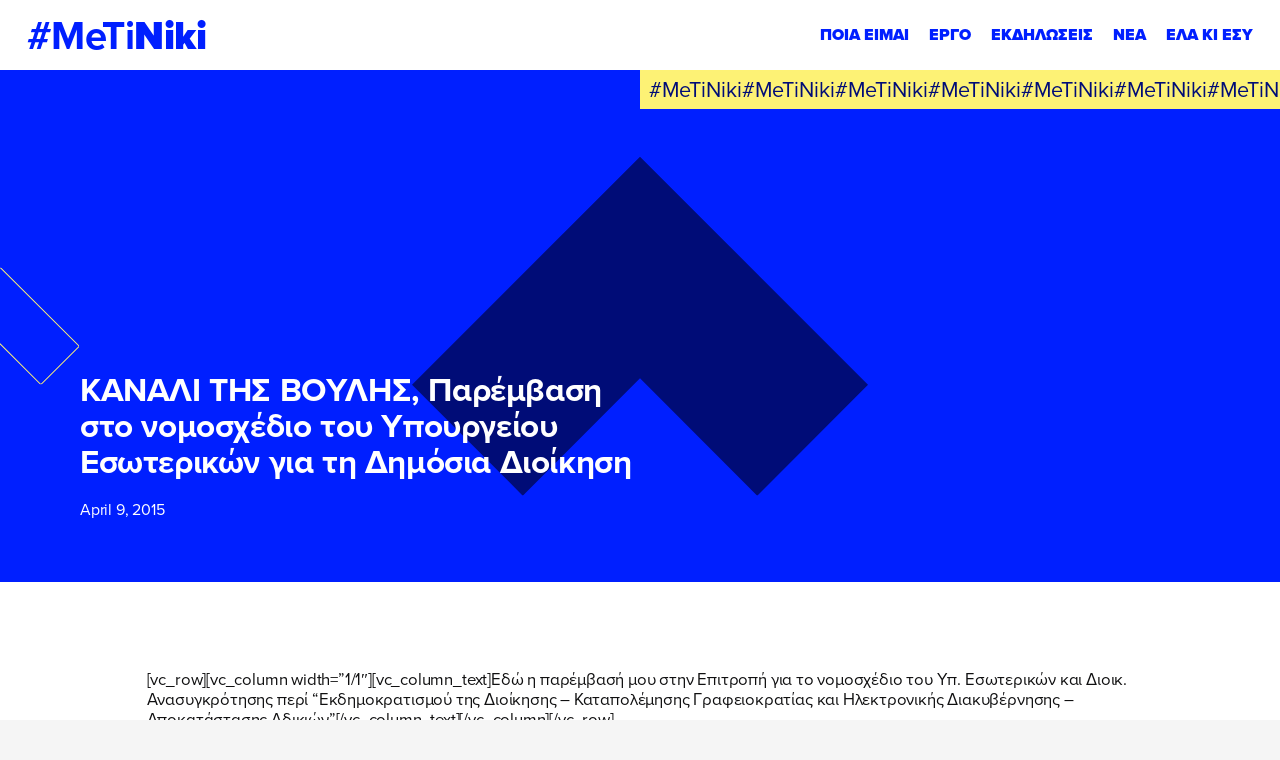

--- FILE ---
content_type: text/html; charset=UTF-8
request_url: https://metiniki.gr/kanali-tis-voylis-paremvasi-sto-nomoshedio-toy-ypoyrgeioy-esoterikon-gia-ti-dimosia-dioikisi/
body_size: 41774
content:
<!DOCTYPE html><html lang="en" class="font-secondary antialiased leading-normal" data-module-load><head><meta charset="utf-8"><meta http-equiv="X-UA-Compatible" content="IE=edge"><meta name="viewport" content="width=device-width, initial-scale=1">  <script>window.cookiebotLang = '';</script> <script>window.CustomCookieConsentConfig = {
                logo : '',
                logoAlt : '',
                onCheckboxLabel : 'YES',
                offCheckBoxLabel : 'NO',
                alwaysCheckBoxLabel : 'NECESSARY',
            }</script> <script>(function(w,d,s,l,i){w[l]=w[l]||[];w[l].push({'gtm.start':
                    new Date().getTime(),event:'gtm.js'});var f=d.getElementsByTagName(s)[0],
                j=d.createElement(s),dl=l!='dataLayer'?'&l='+l:'';j.async=true;j.src=
                'https://www.googletagmanager.com/gtm.js?id='+i+dl;f.parentNode.insertBefore(j,f);
            })(window,document,'script','dataLayer','GTM-5FNVTKS');</script> <meta name='robots' content='index, follow, max-image-preview:large, max-snippet:-1, max-video-preview:-1' /><title>ΚΑΝΑΛΙ ΤΗΣ ΒΟΥΛΗΣ, Παρέμβαση στο νομοσχέδιο του Υπουργείου Εσωτερικών για τη Δημόσια Διοίκηση - Νίκη Κ. Κεραμέως</title><link rel="canonical" href="https://metiniki.gr/kanali-tis-voylis-paremvasi-sto-nomoshedio-toy-ypoyrgeioy-esoterikon-gia-ti-dimosia-dioikisi/" /><meta property="og:locale" content="en_US" /><meta property="og:type" content="article" /><meta property="og:title" content="ΚΑΝΑΛΙ ΤΗΣ ΒΟΥΛΗΣ, Παρέμβαση στο νομοσχέδιο του Υπουργείου Εσωτερικών για τη Δημόσια Διοίκηση - Νίκη Κ. Κεραμέως" /><meta property="og:description" content="[vc_row][vc_column width=&#8221;1/1&#8243;][vc_column_text]Εδώ η παρέμβασή μου στην Επιτροπή για το νομοσχέδιο του Υπ. Εσωτερικών και Διοικ. Ανασυγκρότησης περί &#8220;Εκδημοκρατισμού της Διοίκησης – Καταπολέμησης Γραφειοκρατίας και Ηλεκτρονικής Διακυβέρνησης – Αποκατάστασης Αδικιών&#8221;[/vc_column_text][/vc_column][/vc_row]" /><meta property="og:url" content="https://metiniki.gr/kanali-tis-voylis-paremvasi-sto-nomoshedio-toy-ypoyrgeioy-esoterikon-gia-ti-dimosia-dioikisi/" /><meta property="og:site_name" content="Νίκη Κ. Κεραμέως" /><meta property="article:published_time" content="2015-04-09T17:40:50+00:00" /><meta property="og:image" content="https://metiniki.gr/wp-content/uploads/2023/03/nk-share.jpg" /><meta property="og:image:width" content="1200" /><meta property="og:image:height" content="675" /><meta property="og:image:type" content="image/jpeg" /><meta name="author" content="Olga Gianniadi" /><meta name="twitter:card" content="summary_large_image" /><meta name="twitter:label1" content="Written by" /><meta name="twitter:data1" content="Olga Gianniadi" /><style media="all">@import url("https://p.typekit.net/p.css?s=1&k=qum6cgx&ht=tk&f=137.139.140.175.176&a=93107358&app=typekit&e=css");
.cookie-consent-btn{display:block;font-size:11px;background:#001fff;color:#fff;height:45px;line-height:45px;white-space:nowrap;border-radius:25px;padding:0 30px;cursor:pointer;font-style:normal;font-weight:700;text-rendering:optimizeLegibility;letter-spacing:-.38px;margin-left:10px;text-transform:uppercase}@media screen and (max-width:375px){.cookie-consent-btn{padding:0 25px}}.cookie-consent-close{display:block;width:22px;height:22px;border-radius:50%;position:relative;background:0 0;cursor:pointer}.cookie-consent-close:before,.cookie-consent-close:after{display:block;content:'';height:2px;width:100%;background:#fff;position:absolute;top:50%;left:50%;transform:translate(-50%,-50%) rotate(45deg)}.cookie-consent-close:after{transform:translate(-50%,-50%) rotate(-45deg)}.cookie-consent-close.color{background-color:transparent;width:20px;height:20px}.cookie-consent-close.color:before,.cookie-consent-close.color:after{background:#fff}#CybotCookiebotDialog{display:none !important}#cookie-consent-banner{z-index:999999999999;position:fixed;bottom:0;left:0;right:0;width:auto;background:#000c77;color:#fff;text-align:left;justify-content:space-between;align-items:center;transition:all 1s cubic-bezier(.47,.95,0,.99);transform:translateY(100%);display:flex;font-weight:500;padding:20px}#cookie-consent-banner.active{transform:translateY(0)}#cookie-consent-banner p{font-size:12px;margin:0;padding:0;opacity:.8;color:#fff}#cookie-consent-banner ul{display:inline}#cookie-consent-banner li{display:inline}#cookie-consent-banner .banner-settings{color:#fff;font-size:12px;font-weight:700;text-decoration:underline;cursor:pointer;white-space:nowrap}#cookie-consent-banner .top-side{display:flex}#cookie-consent-banner .left-side{font-size:12px;display:flex;justify-content:center;flex-direction:column;padding-right:20px;line-height:14px}#cookie-consent-banner .left-side a,#cookie-consent-banner .left-side .a{color:inherit;font-weight:700;text-decoration:underline;cursor:pointer}#cookie-consent-banner .left-side br{display:none}#cookie-consent-banner .left-side p{font-size:12px;max-width:960px}#cookie-consent-banner .right-side{display:flex;align-items:center;justify-content:flex-end}@media screen and (max-width:960px){#cookie-consent-banner .right-side{width:100%}}@media screen and (max-width:1023px){#cookie-consent-banner{display:block}#cookie-consent-banner .left-side{padding-right:0}#cookie-consent-banner .right-side{margin-top:20px}}@media screen and (max-width:550px){#cookie-consent-banner .right-side{flex-wrap:wrap}#cookie-consent-banner .right-side .banner-settings-wrapper{display:block;text-align:center;margin-bottom:10px;min-width:100%}#cookie-consent-banner .right-side .cookie-consent-btn{min-width:100%;text-align:center;margin-bottom:10px}#cookie-consent-banner .right-side .cookie-consent-btn:last-of-type{margin-bottom:0}}#cookies-preferences-popup{position:fixed;top:0;left:0;width:100%;height:100%;pointer-events:none;background:rgba(0,12,119,.75);z-index:999999999999;overflow:auto;-webkit-overflow-scrolling:touch;transition:all 1s cubic-bezier(.47,.95,0,.99);opacity:0}#cookies-preferences-popup .cookie-consent-btn{background-color:#001fff;color:#fff;height:55px;line-height:55px;border-radius:55/2px;padding:0 34px;font-size:14px;letter-spacing:-.49px}#cookies-preferences-popup .make-full{position:absolute;top:0;left:0;width:100%;height:100%}#cookies-preferences-popup.active{opacity:1;pointer-events:all}#cookies-preferences-popup.active .make-full,#cookies-preferences-popup.active .gdpr-popup .inner{pointer-events:all}#cookies-preferences-popup.active .gdpr-popup .inner{opacity:1;transition:all cubic-bezier(0,1,0,1) .8s;transform:scale(1)}#cookies-preferences-popup .gdpr-popup{position:relative;height:100%;pointer-events:none;max-width:100%}#cookies-preferences-popup .gdpr-popup .gdpr-popup-inner-wrapper{max-width:950px;min-height:100%;display:flex;flex-direction:column;align-items:center;justify-content:center;padding:30px 0;margin:0 auto;pointer-events:none}#cookies-preferences-popup .gdpr-popup .inner{background:#000c77;padding:40px;flex-shrink:0;position:relative;border-radius:10px;width:100%;pointer-events:none;transition:opacity .3s linear,transform cubic-bezier(.38,.4,1,1) .5s;opacity:0;transform:scale(.5)}#cookies-preferences-popup .gdpr-popup .inner-wrapper{overflow:hidden}#cookies-preferences-popup .gdpr-popup .title-wrapper{display:flex;margin-bottom:40px;justify-content:space-between}#cookies-preferences-popup .gdpr-popup .title-wrapper img{display:block;height:30px}#cookies-preferences-popup .gdpr-popup .subtitle{font-size:15px;margin-bottom:40px}#cookies-preferences-popup .gdpr-popup p{text-align:justify;font-size:12px;color:#fff;font-weight:300;line-height:1.4;margin-bottom:10px}#cookies-preferences-popup .gdpr-popup a{color:#fff}#cookies-preferences-popup .gdpr-popup .btn-area{display:flex;justify-content:flex-end;align-items:center;margin-top:40px}@media screen and (max-width:640px){#cookies-preferences-popup .gdpr-popup .btn-area{flex-direction:column;align-items:flex-end}#cookies-preferences-popup .gdpr-popup .btn-area .cookie-consent-btn{margin:10px 0 0;width:100%;text-align:center}#cookies-preferences-popup .gdpr-popup .btn-area .cookie-consent-btn:first-child{margin-top:0}}#cookies-preferences-popup .gdpr-popup .custom-checkbox{display:flex;flex-wrap:wrap;align-items:center}#cookies-preferences-popup .gdpr-popup .custom-checkbox.inactive{pointer-events:none}#cookies-preferences-popup .gdpr-popup .custom-checkbox input[type=checkbox]{display:none}#cookies-preferences-popup .gdpr-popup .custom-checkbox label{font-size:13px;color:#fff;font-weight:700;cursor:pointer;display:flex;align-items:center;position:relative;user-select:none}#cookies-preferences-popup .gdpr-popup .custom-checkbox label:before{transition:all .3s ease-out;display:block;content:'';background:#00095e;border-radius:12px;width:48px;height:24px}#cookies-preferences-popup .gdpr-popup .custom-checkbox label:after{transition:all .3s ease-out;display:block;content:'';background:#fff;width:20px;height:20px;border-radius:10px;position:absolute;top:2px;left:2px}#cookies-preferences-popup .gdpr-popup .custom-checkbox label span{display:inline-block;pointer-events:none;font-size:10px;position:absolute;right:100%;top:12px;transform:translate(0,-50%);padding-right:10px;white-space:nowrap}#cookies-preferences-popup .gdpr-popup .custom-checkbox label span:nth-child(2){opacity:0}#cookies-preferences-popup .gdpr-popup .custom-checkbox.checked label:before{background:#001fff}#cookies-preferences-popup .gdpr-popup .custom-checkbox.checked label:after{transform:translateX(24px)}#cookies-preferences-popup .gdpr-popup .custom-checkbox.checked span:nth-child(1){opacity:0}#cookies-preferences-popup .gdpr-popup .custom-checkbox.checked span:nth-child(2){opacity:1}#cookies-preferences-popup .cookie-categories-tabs-cont{display:flex}@media screen and (max-width:767px){#cookies-preferences-popup .cookie-categories-tabs-cont{display:block}}@media screen and (max-width:767px){#cookies-preferences-popup .cookie-categories-tabs-cont .cookie-categories-tabs{display:flex;flex-wrap:wrap;border-bottom:1px solid rgba(255,255,255,.1);margin-bottom:25px}}#cookies-preferences-popup .cookie-categories-tabs-cont .cookie-categories-tabs>div{cursor:pointer;line-height:45px;font-weight:700;border-bottom:1px solid rgba(255,255,255,.1);font-size:13px;color:rgba(255,255,255,.5);transition:all .3s ease-out}@media screen and (min-width:768px){#cookies-preferences-popup .cookie-categories-tabs-cont .cookie-categories-tabs>div{min-width:240px}}@media screen and (max-width:767px){#cookies-preferences-popup .cookie-categories-tabs-cont .cookie-categories-tabs>div{padding-right:10px;border:none !important;line-height:2}}#cookies-preferences-popup .cookie-categories-tabs-cont .cookie-categories-tabs>div:hover{color:#fff}#cookies-preferences-popup .cookie-categories-tabs-cont .cookie-categories-tabs>div:last-of-type{border:none}@media screen and (max-width:767px){#cookies-preferences-popup .cookie-categories-tabs-cont .cookie-categories-tabs>div:last-of-type{border-bottom:1px solid rgba(255,255,255,.1)}}#cookies-preferences-popup .cookie-categories-tabs-cont .cookie-categories-tabs>div.active{color:#fff !important;cursor:text;pointer-events:none}#cookies-preferences-popup .cookie-categories-tabs-cont p,#cookies-preferences-popup .cookie-categories-tabs-cont .p{font-size:14px;color:#fff;line-height:1.4;margin:21px 0 0}#cookies-preferences-popup .cookie-categories-tabs-cont p:last-of-type,#cookies-preferences-popup .cookie-categories-tabs-cont .p:last-of-type{margin-bottom:0}#cookies-preferences-popup .cookie-categories-tabs-cont .table-row{padding:10px 0;margin:0;border-bottom:1px solid rgba(255,255,255,.1)}#cookies-preferences-popup .cookie-categories-tabs-cont .table-row:last-child{border-bottom:none}#cookies-preferences-popup .cookie-categories-tabs-cont .note{font-size:11px}#cookies-preferences-popup .cookie-categories-tabs-cont .c-tab-title-cont{display:flex;justify-content:space-between;width:100%;align-items:center;margin-bottom:15px}#cookies-preferences-popup .cookie-categories-tabs-cont .c-tab-title{font-size:27px;font-weight:700;color:#fff}#cookies-preferences-popup .cookie-categories-tabs-cont .tab-cont{display:none}#cookies-preferences-popup .cookie-categories-tabs-cont .tab-cont.active{display:block}#cookies-preferences-popup .cookie-categories-tabs-cont .cookie-categories-tabs-contents{overflow:hidden;flex-grow:100}#cookies-preferences-popup .cookie-categories-tabs-cont .cookie-categories-tabs-contents .tab-cont{padding-left:30px}@media screen and (max-width:767px){#cookies-preferences-popup .cookie-categories-tabs-cont .cookie-categories-tabs-contents .tab-cont{padding-left:0;padding-top:0}}#cookies-preferences-popup .cookie-categories-tabs-cont .table-wrapper{overflow-x:auto;-webkit-overflow-scrolling:touch;margin:21px 0 0;font-size:12px;color:#fff}#cookies-preferences-popup .cookie-categories-tabs-cont table{min-width:100%;white-space:nowrap}#cookies-preferences-popup .cookie-categories-tabs-cont table th{color:#fff}#cookies-preferences-popup .cookie-categories-tabs-cont table td,#cookies-preferences-popup .cookie-categories-tabs-cont table th{padding:0 10px 10px;vertical-align:top}#cookies-preferences-popup .cookie-categories-tabs-cont table td:first-child,#cookies-preferences-popup .cookie-categories-tabs-cont table th:first-child{padding-left:0}#cookies-preferences-popup .cookie-categories-tabs-cont table td:nth-child(3),#cookies-preferences-popup .cookie-categories-tabs-cont table th:nth-child(3){min-width:250px;width:250px;white-space:normal}#cookies-preferences-popup .cookie-categories-tabs-cont table td:last-child,#cookies-preferences-popup .cookie-categories-tabs-cont table th:last-child{padding-right:0}#cookies-preferences-popup .cookie-categories-tabs-cont table th{text-align:left;padding-bottom:10px}.CookieDeclarationType{padding:0 !important;margin:60px 0 !important;border:none !important}
.mc4wp-form input[name^=_mc4wp_honey]{display:none!important}.mc4wp-form-theme{margin:1em 0}.mc4wp-form-theme label,.mc4wp-form-theme input{box-sizing:border-box;cursor:auto;vertical-align:baseline;width:auto;height:auto;line-height:normal;display:block}.mc4wp-form-theme label:after,.mc4wp-form-theme input:after{content:"";clear:both;display:table}.mc4wp-form-theme label{margin-bottom:6px;font-weight:700;display:block}.mc4wp-form-theme input[type=text],.mc4wp-form-theme input[type=email],.mc4wp-form-theme input[type=tel],.mc4wp-form-theme input[type=url],.mc4wp-form-theme input[type=date],.mc4wp-form-theme textarea,.mc4wp-form-theme select{vertical-align:middle;width:100%;max-width:480px;height:auto;min-height:32px;text-shadow:none;background:#fff;border:1px solid #ccc;border-radius:2px;outline:0;padding:8px 16px;line-height:1.42857;color:#555!important}.mc4wp-form-theme textarea{height:auto}.mc4wp-form-theme input[readonly],.mc4wp-form-theme input[disabled]{background-color:#eee}.mc4wp-form-theme input[type=number]{min-width:40px}.mc4wp-form-theme input[type=checkbox],.mc4wp-form-theme input[type=radio]{border:0;width:13px;height:13px;margin:0 6px 0 0;padding:0;display:inline-block;position:relative}.mc4wp-form-theme input[type=checkbox]{-webkit-appearance:checkbox;-moz-appearance:checkbox;appearance:checkbox}.mc4wp-form-theme input[type=radio]{-webkit-appearance:radio;-moz-appearance:radio;appearance:radio}.mc4wp-form-theme button,.mc4wp-form-theme input[type=submit],.mc4wp-form-theme input[type=button]{cursor:pointer;-webkit-appearance:none;-moz-appearance:none;appearance:none;text-align:center;white-space:nowrap;vertical-align:middle;user-select:none;text-shadow:none;filter:none;background:0 0;border:1px solid #0000;border-radius:2px;width:auto;height:auto;padding:8px 16px;font-weight:400;line-height:1.42857;display:inline-block}.mc4wp-form-theme button:hover,.mc4wp-form-theme input[type=submit]:hover,.mc4wp-form-theme input[type=button]:hover,.mc4wp-form-theme button:focus,.mc4wp-form-theme input[type=submit]:focus,.mc4wp-form-theme input[type=button]:focus{color:#333;background:0 0;outline:0;text-decoration:none}.mc4wp-form-theme label>span,.mc4wp-form-theme li>label{font-weight:400}.mc4wp-alert{color:#c09853;clear:both}.mc4wp-success{color:#468847}.mc4wp-notice{color:#3a87ad}.mc4wp-error{color:#cd5c5c}.rtl .mc4wp-form-theme input[type=checkbox],.rtl .mc4wp-form-theme input[type=radio]{margin:0 0 0 6px}.mc4wp-form-theme-dark button,.mc4wp-form-theme-dark input[type=submit],.mc4wp-form-theme-dark input[type=button]{border-color:#1e1e1e;color:#fff!important;background-color:#444!important}.mc4wp-form-theme-dark button:hover,.mc4wp-form-theme-dark input[type=submit]:hover,.mc4wp-form-theme-dark input[type=button]:hover,.mc4wp-form-theme-dark button:focus,.mc4wp-form-theme-dark input[type=submit]:focus,.mc4wp-form-theme-dark input[type=button]:focus{border-color:#000;color:#fff!important;background-color:#1e1e1e!important}.mc4wp-form-theme-dark input[type=text]:focus,.mc4wp-form-theme-dark input[type=email]:focus,.mc4wp-form-theme-dark input[type=tel]:focus,.mc4wp-form-theme-dark input[type=url]:focus,.mc4wp-form-theme-dark input[type=date]:focus,.mc4wp-form-theme-dark textarea:focus,.mc4wp-form-theme-dark select:focus{border-color:#6a6a6a}.mc4wp-form-theme-light button,.mc4wp-form-theme-light input[type=submit],.mc4wp-form-theme-light input[type=button]{border-color:#d9d9d9;color:#000!important;background-color:#fff!important}.mc4wp-form-theme-light button:hover,.mc4wp-form-theme-light input[type=submit]:hover,.mc4wp-form-theme-light input[type=button]:hover,.mc4wp-form-theme-light button:focus,.mc4wp-form-theme-light input[type=submit]:focus,.mc4wp-form-theme-light input[type=button]:focus{border-color:#b3b3b3;color:#000!important;background-color:#d9d9d9!important}.mc4wp-form-theme-light input[type=text]:focus,.mc4wp-form-theme-light input[type=email]:focus,.mc4wp-form-theme-light input[type=tel]:focus,.mc4wp-form-theme-light input[type=url]:focus,.mc4wp-form-theme-light input[type=date]:focus,.mc4wp-form-theme-light textarea:focus,.mc4wp-form-theme-light select:focus{border-color:#d9d9d9}.mc4wp-form-theme-red button,.mc4wp-form-theme-red input[type=submit],.mc4wp-form-theme-red input[type=button]{border-color:#b52b27;color:#fff!important;background-color:#d9534f!important}.mc4wp-form-theme-red button:hover,.mc4wp-form-theme-red input[type=submit]:hover,.mc4wp-form-theme-red input[type=button]:hover,.mc4wp-form-theme-red button:focus,.mc4wp-form-theme-red input[type=submit]:focus,.mc4wp-form-theme-red input[type=button]:focus{border-color:#761c19;color:#fff!important;background-color:#b52b27!important}.mc4wp-form-theme-red input[type=text]:focus,.mc4wp-form-theme-red input[type=email]:focus,.mc4wp-form-theme-red input[type=tel]:focus,.mc4wp-form-theme-red input[type=url]:focus,.mc4wp-form-theme-red input[type=date]:focus,.mc4wp-form-theme-red textarea:focus,.mc4wp-form-theme-red select:focus{border-color:#e7908e}.mc4wp-form-theme-blue button,.mc4wp-form-theme-blue input[type=submit],.mc4wp-form-theme-blue input[type=button]{border-color:#2a6496;color:#fff!important;background-color:#428bca!important}.mc4wp-form-theme-blue button:hover,.mc4wp-form-theme-blue input[type=submit]:hover,.mc4wp-form-theme-blue input[type=button]:hover,.mc4wp-form-theme-blue button:focus,.mc4wp-form-theme-blue input[type=submit]:focus,.mc4wp-form-theme-blue input[type=button]:focus{border-color:#193c5a;color:#fff!important;background-color:#2a6496!important}.mc4wp-form-theme-blue input[type=text]:focus,.mc4wp-form-theme-blue input[type=email]:focus,.mc4wp-form-theme-blue input[type=tel]:focus,.mc4wp-form-theme-blue input[type=url]:focus,.mc4wp-form-theme-blue input[type=date]:focus,.mc4wp-form-theme-blue textarea:focus,.mc4wp-form-theme-blue select:focus{border-color:#7eb0db}.mc4wp-form-theme-green button,.mc4wp-form-theme-green input[type=submit],.mc4wp-form-theme-green input[type=button]{border-color:#3d8b3d;color:#fff!important;background-color:#5cb85c!important}.mc4wp-form-theme-green button:hover,.mc4wp-form-theme-green input[type=submit]:hover,.mc4wp-form-theme-green input[type=button]:hover,.mc4wp-form-theme-green button:focus,.mc4wp-form-theme-green input[type=submit]:focus,.mc4wp-form-theme-green input[type=button]:focus{border-color:#255625;color:#fff!important;background-color:#3d8b3d!important}.mc4wp-form-theme-green input[type=text]:focus,.mc4wp-form-theme-green input[type=email]:focus,.mc4wp-form-theme-green input[type=tel]:focus,.mc4wp-form-theme-green input[type=url]:focus,.mc4wp-form-theme-green input[type=date]:focus,.mc4wp-form-theme-green textarea:focus,.mc4wp-form-theme-green select:focus{border-color:#91cf91}
@font-face{font-family:"proxima-nova";src:url("https://use.typekit.net/af/e3ed45/00000000000000007735e602/30/l?primer=22d077ee5a81dd92ea517e6f441cda040a801dca7f45c6fde39f92128ec5c243&fvd=n9&v=3") format("woff2"),url("https://use.typekit.net/af/e3ed45/00000000000000007735e602/30/d?primer=22d077ee5a81dd92ea517e6f441cda040a801dca7f45c6fde39f92128ec5c243&fvd=n9&v=3") format("woff"),url("https://use.typekit.net/af/e3ed45/00000000000000007735e602/30/a?primer=22d077ee5a81dd92ea517e6f441cda040a801dca7f45c6fde39f92128ec5c243&fvd=n9&v=3") format("opentype");font-display:swap;font-style:normal;font-weight:900;font-stretch:normal}@font-face{font-family:"proxima-nova";src:url("https://use.typekit.net/af/2555e1/00000000000000007735e603/30/l?primer=22d077ee5a81dd92ea517e6f441cda040a801dca7f45c6fde39f92128ec5c243&fvd=n7&v=3") format("woff2"),url("https://use.typekit.net/af/2555e1/00000000000000007735e603/30/d?primer=22d077ee5a81dd92ea517e6f441cda040a801dca7f45c6fde39f92128ec5c243&fvd=n7&v=3") format("woff"),url("https://use.typekit.net/af/2555e1/00000000000000007735e603/30/a?primer=22d077ee5a81dd92ea517e6f441cda040a801dca7f45c6fde39f92128ec5c243&fvd=n7&v=3") format("opentype");font-display:swap;font-style:normal;font-weight:700;font-stretch:normal}@font-face{font-family:"proxima-nova";src:url("https://use.typekit.net/af/4de20a/00000000000000007735e604/30/l?primer=22d077ee5a81dd92ea517e6f441cda040a801dca7f45c6fde39f92128ec5c243&fvd=i7&v=3") format("woff2"),url("https://use.typekit.net/af/4de20a/00000000000000007735e604/30/d?primer=22d077ee5a81dd92ea517e6f441cda040a801dca7f45c6fde39f92128ec5c243&fvd=i7&v=3") format("woff"),url("https://use.typekit.net/af/4de20a/00000000000000007735e604/30/a?primer=22d077ee5a81dd92ea517e6f441cda040a801dca7f45c6fde39f92128ec5c243&fvd=i7&v=3") format("opentype");font-display:swap;font-style:italic;font-weight:700;font-stretch:normal}@font-face{font-family:"proxima-nova";src:url("https://use.typekit.net/af/efe4a5/00000000000000007735e609/30/l?primer=22d077ee5a81dd92ea517e6f441cda040a801dca7f45c6fde39f92128ec5c243&fvd=n4&v=3") format("woff2"),url("https://use.typekit.net/af/efe4a5/00000000000000007735e609/30/d?primer=22d077ee5a81dd92ea517e6f441cda040a801dca7f45c6fde39f92128ec5c243&fvd=n4&v=3") format("woff"),url("https://use.typekit.net/af/efe4a5/00000000000000007735e609/30/a?primer=22d077ee5a81dd92ea517e6f441cda040a801dca7f45c6fde39f92128ec5c243&fvd=n4&v=3") format("opentype");font-display:swap;font-style:normal;font-weight:400;font-stretch:normal}@font-face{font-family:"proxima-nova";src:url("https://use.typekit.net/af/3322cc/00000000000000007735e616/30/l?primer=22d077ee5a81dd92ea517e6f441cda040a801dca7f45c6fde39f92128ec5c243&fvd=i4&v=3") format("woff2"),url("https://use.typekit.net/af/3322cc/00000000000000007735e616/30/d?primer=22d077ee5a81dd92ea517e6f441cda040a801dca7f45c6fde39f92128ec5c243&fvd=i4&v=3") format("woff"),url("https://use.typekit.net/af/3322cc/00000000000000007735e616/30/a?primer=22d077ee5a81dd92ea517e6f441cda040a801dca7f45c6fde39f92128ec5c243&fvd=i4&v=3") format("opentype");font-display:swap;font-style:italic;font-weight:400;font-stretch:normal}.tk-proxima-nova{font-family:"proxima-nova",sans-serif}
*,:before,:after{box-sizing:border-box;border-width:0;border-style:solid;border-color:currentColor}:before,:after{--tw-content:''}html{line-height:1.5;-webkit-text-size-adjust:100%;-moz-tab-size:4;-o-tab-size:4;tab-size:4;font-family:ui-sans-serif,system-ui,-apple-system,BlinkMacSystemFont,"Segoe UI",Roboto,"Helvetica Neue",Arial,"Noto Sans",sans-serif,"Apple Color Emoji","Segoe UI Emoji","Segoe UI Symbol","Noto Color Emoji";font-feature-settings:normal}body{margin:0;line-height:inherit}hr{height:0;color:inherit;border-top-width:1px}abbr:where([title]){-webkit-text-decoration:underline dotted;text-decoration:underline dotted}h1,h2,h3,h4,h5,h6{font-size:inherit;font-weight:inherit}a{color:inherit;text-decoration:inherit}b,strong{font-weight:bolder}code,kbd,samp,pre{font-family:ui-monospace,SFMono-Regular,Menlo,Monaco,Consolas,"Liberation Mono","Courier New",monospace;font-size:1em}small{font-size:80%}sub,sup{font-size:75%;line-height:0;position:relative;vertical-align:baseline}sub{bottom:-.25em}sup{top:-.5em}table{text-indent:0;border-color:inherit;border-collapse:collapse}button,input,optgroup,select,textarea{font-family:inherit;font-size:100%;font-weight:inherit;line-height:inherit;color:inherit;margin:0;padding:0}button,select{text-transform:none}button,[type=button],[type=reset],[type=submit]{-webkit-appearance:button;background-color:transparent;background-image:none}:-moz-focusring{outline:auto}:-moz-ui-invalid{box-shadow:none}progress{vertical-align:baseline}::-webkit-inner-spin-button,::-webkit-outer-spin-button{height:auto}[type=search]{-webkit-appearance:textfield;outline-offset:-2px}::-webkit-search-decoration{-webkit-appearance:none}::-webkit-file-upload-button{-webkit-appearance:button;font:inherit}summary{display:list-item}blockquote,dl,dd,h1,h2,h3,h4,h5,h6,hr,figure,p,pre{margin:0}fieldset{margin:0;padding:0}legend{padding:0}ol,ul,menu{list-style:none;margin:0;padding:0}textarea{resize:vertical}input::-moz-placeholder,textarea::-moz-placeholder{opacity:1;color:#9ca3af}input::placeholder,textarea::placeholder{opacity:1;color:#9ca3af}button,[role=button]{cursor:pointer}:disabled{cursor:default}img,svg,video,canvas,audio,iframe,embed,object{display:block;vertical-align:middle}img,video{max-width:100%;height:auto}[hidden]{display:none}html{font-family:"proxima-nova",ui-sans-serif;font-size:5.3px}@media (min-width:768px){html{font-size:5.3px}}@media (min-width:1024px){html{font-size:min(calc(100vw * 10 / 1920 ),10px)}}.page-wrapper{width:1600px;max-width:calc( 100vw - 2 * 6.25vw );margin-left:auto;margin-right:auto}.page-wrapper .page-wrapper{max-width:100%}*,:before,:after{--tw-border-spacing-x:0;--tw-border-spacing-y:0;--tw-translate-x:0;--tw-translate-y:0;--tw-rotate:0;--tw-skew-x:0;--tw-skew-y:0;--tw-scale-x:1;--tw-scale-y:1;--tw-pan-x:;--tw-pan-y:;--tw-pinch-zoom:;--tw-scroll-snap-strictness:proximity;--tw-ordinal:;--tw-slashed-zero:;--tw-numeric-figure:;--tw-numeric-spacing:;--tw-numeric-fraction:;--tw-ring-inset:;--tw-ring-offset-width:0px;--tw-ring-offset-color:#fff;--tw-ring-color:rgb(59 130 246/0.5);--tw-ring-offset-shadow:0 0 #0000;--tw-ring-shadow:0 0 #0000;--tw-shadow:0 0 #0000;--tw-shadow-colored:0 0 #0000;--tw-blur:;--tw-brightness:;--tw-contrast:;--tw-grayscale:;--tw-hue-rotate:;--tw-invert:;--tw-saturate:;--tw-sepia:;--tw-drop-shadow:;--tw-backdrop-blur:;--tw-backdrop-brightness:;--tw-backdrop-contrast:;--tw-backdrop-grayscale:;--tw-backdrop-hue-rotate:;--tw-backdrop-invert:;--tw-backdrop-opacity:;--tw-backdrop-saturate:;--tw-backdrop-sepia:}::backdrop{--tw-border-spacing-x:0;--tw-border-spacing-y:0;--tw-translate-x:0;--tw-translate-y:0;--tw-rotate:0;--tw-skew-x:0;--tw-skew-y:0;--tw-scale-x:1;--tw-scale-y:1;--tw-pan-x:;--tw-pan-y:;--tw-pinch-zoom:;--tw-scroll-snap-strictness:proximity;--tw-ordinal:;--tw-slashed-zero:;--tw-numeric-figure:;--tw-numeric-spacing:;--tw-numeric-fraction:;--tw-ring-inset:;--tw-ring-offset-width:0px;--tw-ring-offset-color:#fff;--tw-ring-color:rgb(59 130 246/0.5);--tw-ring-offset-shadow:0 0 #0000;--tw-ring-shadow:0 0 #0000;--tw-shadow:0 0 #0000;--tw-shadow-colored:0 0 #0000;--tw-blur:;--tw-brightness:;--tw-contrast:;--tw-grayscale:;--tw-hue-rotate:;--tw-invert:;--tw-saturate:;--tw-sepia:;--tw-drop-shadow:;--tw-backdrop-blur:;--tw-backdrop-brightness:;--tw-backdrop-contrast:;--tw-backdrop-grayscale:;--tw-backdrop-hue-rotate:;--tw-backdrop-invert:;--tw-backdrop-opacity:;--tw-backdrop-saturate:;--tw-backdrop-sepia:}.container{width:100%}@media (min-width:640px){.container{max-width:640px}}@media (min-width:768px){.container{max-width:768px}}@media (min-width:1024px){.container{max-width:1024px}}@media (min-width:1280px){.container{max-width:1280px}}@media (min-width:1536px){.container{max-width:1536px}}.prose{color:#101011;max-width:none}.prose :where([class~=lead]):not(:where([class~=not-prose] *)){color:var(--tw-prose-lead);font-size:1.25em;line-height:1.6;margin-top:1.2em;margin-bottom:1.2em}.prose :where(a):not(:where([class~=not-prose] *)){color:navy;text-decoration:underline;font-weight:500}.prose :where(strong):not(:where([class~=not-prose] *)){color:inherit;font-weight:700}.prose :where(a strong):not(:where([class~=not-prose] *)){color:inherit}.prose :where(blockquote strong):not(:where([class~=not-prose] *)){color:inherit}.prose :where(thead th strong):not(:where([class~=not-prose] *)){color:inherit}.prose :where(ol):not(:where([class~=not-prose] *)){list-style-type:decimal;margin-top:1.25em;margin-bottom:1.25em;padding-left:1.625em}.prose :where(ol[type="A"]):not(:where([class~=not-prose] *)){list-style-type:upper-alpha}.prose :where(ol[type="a"]):not(:where([class~=not-prose] *)){list-style-type:lower-alpha}.prose :where(ol[type="A" s]):not(:where([class~=not-prose] *)){list-style-type:upper-alpha}.prose :where(ol[type="a" s]):not(:where([class~=not-prose] *)){list-style-type:lower-alpha}.prose :where(ol[type="I"]):not(:where([class~=not-prose] *)){list-style-type:upper-roman}.prose :where(ol[type="i"]):not(:where([class~=not-prose] *)){list-style-type:lower-roman}.prose :where(ol[type="I" s]):not(:where([class~=not-prose] *)){list-style-type:upper-roman}.prose :where(ol[type="i" s]):not(:where([class~=not-prose] *)){list-style-type:lower-roman}.prose :where(ol[type="1"]):not(:where([class~=not-prose] *)){list-style-type:decimal}.prose :where(ul):not(:where([class~=not-prose] *)){list-style-type:disc;margin-top:1.25em;margin-bottom:1.25em;padding-left:7.2rem;margin:6rem 0}.prose :where(ol>li):not(:where([class~=not-prose] *))::marker{font-weight:400;color:var(--tw-prose-counters)}.prose :where(ul>li):not(:where([class~=not-prose] *))::marker{color:var(--tw-prose-bullets)}.prose :where(hr):not(:where([class~=not-prose] *)){border-color:var(--tw-prose-hr);border-top-width:1px;margin-top:3em;margin-bottom:3em}.prose :where(blockquote):not(:where([class~=not-prose] *)){font-weight:700;font-style:normal;color:var(--tw-prose-quotes);border-left-width:0;border-left-color:var(--tw-prose-quote-borders);quotes:"\201C""\201D""\2018""\2019";margin-top:1.6em;margin-bottom:1.6em;padding-left:0;margin:10rem 0}.prose :where(blockquote p:first-of-type):not(:where([class~=not-prose] *)):before{content:open-quote}.prose :where(blockquote p:last-of-type):not(:where([class~=not-prose] *)):after{content:}.prose :where(h1):not(:where([class~=not-prose] *)){color:var(--tw-prose-headings);font-weight:800;font-size:2.25em;margin-top:0;margin-bottom:.8888889em;line-height:1.1111111}.prose :where(h1 strong):not(:where([class~=not-prose] *)){font-weight:900;color:inherit}.prose :where(h2):not(:where([class~=not-prose] *)){color:#000c77;font-weight:700;font-size:clamp(26.4px,3.3rem,33px);margin-top:4.5rem;margin-bottom:4.5rem;line-height:1}.prose :where(h2 strong):not(:where([class~=not-prose] *)){font-weight:800;color:inherit}.prose :where(h3):not(:where([class~=not-prose] *)){color:#000c77;font-weight:700;font-size:clamp(26.4px,3.3rem,33px);margin-top:4.5rem;margin-bottom:4.5rem;line-height:1}.prose :where(h3 strong):not(:where([class~=not-prose] *)){font-weight:700;color:inherit}.prose :where(h4):not(:where([class~=not-prose] *)){color:#000c77;font-weight:700;margin-top:4.5rem;margin-bottom:4.5rem;line-height:1;font-size:clamp(26.4px,3.3rem,33px)}.prose :where(h4 strong):not(:where([class~=not-prose] *)){font-weight:700;color:inherit}.prose :where(img):not(:where([class~=not-prose] *)){margin-top:2em;margin-bottom:2em}.prose :where(figure>*):not(:where([class~=not-prose] *)){margin-top:0;margin-bottom:0}.prose :where(figcaption):not(:where([class~=not-prose] *)){color:var(--tw-prose-captions);font-size:.875em;line-height:1.4285714;margin-top:.8571429em}.prose :where(code):not(:where([class~=not-prose] *)){color:var(--tw-prose-code);font-weight:600;font-size:.875em}.prose :where(code):not(:where([class~=not-prose] *)):before{content:"`"}.prose :where(code):not(:where([class~=not-prose] *)):after{content:"`"}.prose :where(a code):not(:where([class~=not-prose] *)){color:inherit}.prose :where(h1 code):not(:where([class~=not-prose] *)){color:inherit}.prose :where(h2 code):not(:where([class~=not-prose] *)){color:inherit;font-size:.875em}.prose :where(h3 code):not(:where([class~=not-prose] *)){color:inherit;font-size:.9em}.prose :where(h4 code):not(:where([class~=not-prose] *)){color:inherit}.prose :where(blockquote code):not(:where([class~=not-prose] *)){color:inherit}.prose :where(thead th code):not(:where([class~=not-prose] *)){color:inherit}.prose :where(pre):not(:where([class~=not-prose] *)){color:var(--tw-prose-pre-code);background-color:var(--tw-prose-pre-bg);overflow-x:auto;font-weight:400;font-size:.875em;line-height:1.7142857;margin-top:1.7142857em;margin-bottom:1.7142857em;border-radius:.375rem;padding-top:.8571429em;padding-right:1.1428571em;padding-bottom:.8571429em;padding-left:1.1428571em}.prose :where(pre code):not(:where([class~=not-prose] *)){background-color:transparent;border-width:0;border-radius:0;padding:0;font-weight:inherit;color:inherit;font-size:inherit;font-family:inherit;line-height:inherit}.prose :where(pre code):not(:where([class~=not-prose] *)):before{content:none}.prose :where(pre code):not(:where([class~=not-prose] *)):after{content:none}.prose :where(table):not(:where([class~=not-prose] *)){width:100%;table-layout:auto;text-align:left;margin-top:2em;margin-bottom:2em;font-size:.875em;line-height:1.7142857}.prose :where(thead):not(:where([class~=not-prose] *)){border-bottom-width:1px;border-bottom-color:var(--tw-prose-th-borders)}.prose :where(thead th):not(:where([class~=not-prose] *)){color:var(--tw-prose-headings);font-weight:600;vertical-align:bottom;padding-right:.5714286em;padding-bottom:.5714286em;padding-left:.5714286em}.prose :where(tbody tr):not(:where([class~=not-prose] *)){border-bottom-width:1px;border-bottom-color:var(--tw-prose-td-borders)}.prose :where(tbody tr:last-child):not(:where([class~=not-prose] *)){border-bottom-width:0}.prose :where(tbody td):not(:where([class~=not-prose] *)){vertical-align:baseline}.prose :where(tfoot):not(:where([class~=not-prose] *)){border-top-width:1px;border-top-color:var(--tw-prose-th-borders)}.prose :where(tfoot td):not(:where([class~=not-prose] *)){vertical-align:top}.prose{--tw-prose-body:#374151;--tw-prose-headings:#111827;--tw-prose-lead:#4b5563;--tw-prose-links:#111827;--tw-prose-bold:#111827;--tw-prose-counters:#6b7280;--tw-prose-bullets:#d1d5db;--tw-prose-hr:#e5e7eb;--tw-prose-quotes:#111827;--tw-prose-quote-borders:#e5e7eb;--tw-prose-captions:#6b7280;--tw-prose-code:#111827;--tw-prose-pre-code:#e5e7eb;--tw-prose-pre-bg:#1f2937;--tw-prose-th-borders:#d1d5db;--tw-prose-td-borders:#e5e7eb;--tw-prose-invert-body:#d1d5db;--tw-prose-invert-headings:#fff;--tw-prose-invert-lead:#9ca3af;--tw-prose-invert-links:#fff;--tw-prose-invert-bold:#fff;--tw-prose-invert-counters:#9ca3af;--tw-prose-invert-bullets:#4b5563;--tw-prose-invert-hr:#374151;--tw-prose-invert-quotes:#f3f4f6;--tw-prose-invert-quote-borders:#374151;--tw-prose-invert-captions:#9ca3af;--tw-prose-invert-code:#fff;--tw-prose-invert-pre-code:#d1d5db;--tw-prose-invert-pre-bg:rgb(0 0 0/50%);--tw-prose-invert-th-borders:#4b5563;--tw-prose-invert-td-borders:#374151;font-size:clamp(16.8px, 2.1rem, 21px);line-height:1.2380952380952381}.prose :where(p):not(:where([class~=not-prose] *)){margin-top:0;margin-bottom:2.6rem;font-size:clamp(16.8px, 2.1rem, 21px);line-height:1.2380952380952381}.prose :where(video):not(:where([class~=not-prose] *)){margin-top:2em;margin-bottom:2em}.prose :where(figure):not(:where([class~=not-prose] *)){margin-top:2em;margin-bottom:2em}.prose :where(li):not(:where([class~=not-prose] *)){margin-top:.5em;margin-bottom:.5em}.prose :where(ol>li):not(:where([class~=not-prose] *)){padding-left:.375em}.prose :where(ul>li):not(:where([class~=not-prose] *)){padding-left:.375em}.prose :where(.prose>ul>li p):not(:where([class~=not-prose] *)){margin-top:.75em;margin-bottom:.75em}.prose :where(.prose>ul>li>*:first-child):not(:where([class~=not-prose] *)){margin-top:1.25em}.prose :where(.prose>ul>li>*:last-child):not(:where([class~=not-prose] *)){margin-bottom:1.25em}.prose :where(.prose>ol>li>*:first-child):not(:where([class~=not-prose] *)){margin-top:1.25em}.prose :where(.prose>ol>li>*:last-child):not(:where([class~=not-prose] *)){margin-bottom:1.25em}.prose :where(ul ul,ul ol,ol ul,ol ol):not(:where([class~=not-prose] *)){margin-top:.75em;margin-bottom:.75em}.prose :where(hr+*):not(:where([class~=not-prose] *)){margin-top:0}.prose :where(h2+*):not(:where([class~=not-prose] *)){margin-top:0}.prose :where(h3+*):not(:where([class~=not-prose] *)){margin-top:0}.prose :where(h4+*):not(:where([class~=not-prose] *)){margin-top:0}.prose :where(thead th:first-child):not(:where([class~=not-prose] *)){padding-left:0}.prose :where(thead th:last-child):not(:where([class~=not-prose] *)){padding-right:0}.prose :where(tbody td,tfoot td):not(:where([class~=not-prose] *)){padding-top:.5714286em;padding-right:.5714286em;padding-bottom:.5714286em;padding-left:.5714286em}.prose :where(tbody td:first-child,tfoot td:first-child):not(:where([class~=not-prose] *)){padding-left:0}.prose :where(tbody td:last-child,tfoot td:last-child):not(:where([class~=not-prose] *)){padding-right:0}.prose :where(.prose>:first-child):not(:where([class~=not-prose] *)){margin-top:0}.prose :where(.prose>:last-child):not(:where([class~=not-prose] *)){margin-bottom:0}.prose{letter-spacing:-.011em}.prose :where(h5):not(:where([class~=not-prose] *)){color:#000c77;font-weight:700;margin-bottom:4.5rem;margin-top:4.5rem;font-size:clamp(26.4px,3.3rem,33px);line-height:1}.prose :where(h6):not(:where([class~=not-prose] *)){color:#000c77;font-weight:700;margin-bottom:4.5rem;margin-top:4.5rem;font-size:clamp(26.4px,3.3rem,33px);line-height:1}.prose :where([class~=wp-block-image]):not(:where([class~=not-prose] *)){margin-top:10rem}.prose :where([class~=wp-block-image]:not(:last-child)):not(:where([class~=not-prose] *)){margin-bottom:10rem}.prose :where([class~=wp-block-image] figure):not(:where([class~=not-prose] *)){margin-top:0;margin-bottom:0}.prose :where(figure img):not(:where([class~=not-prose] *)){margin-left:auto;margin-right:auto}.prose :where([class~=alignleft] img):not(:where([class~=not-prose] *)){margin-right:auto}.prose :where([class~=aligncenter] img):not(:where([class~=not-prose] *)){margin-left:auto;margin-right:auto}.prose :where([class~=alignright] img):not(:where([class~=not-prose] *)){margin-left:auto}.prose :where(blockquote>p):not(:where([class~=not-prose] *)){width:50% !important;margin-left:auto !important;margin-right:0 !important;margin-bottom:0 !important;display:flex;position:relative;font-size:clamp(0px,4.5rem,45px);color:#101011}.prose :where(blockquote p:first-child):not(:where([class~=not-prose] *)):before{content:'“';font-size:26.5rem;line-height:1;margin-top:-.16em;max-height:50px;position:absolute;right:100%;top:0;padding-right:2.7rem}.prose :where(ul li):not(:where([class~=not-prose] *)){margin-bottom:0;padding:0}.prose :where(ul li:not(:first-child)):not(:where([class~=not-prose] *)){margin-top:2.6rem !important}.prose-post :where(#CookieDeclarationUserStatusLabel):not(:where([class~=not-prose] *)){max-width:1100px;margin-left:auto;margin-right:auto}.prose-post :where(#CookieDeclarationChangeConsent):not(:where([class~=not-prose] *)){max-width:1100px;margin-left:auto;margin-right:auto}.prose-post :where(table):not(:where([class~=not-prose] *)){max-width:1100px;margin-left:auto;margin-right:auto}.prose-post :where(p):not(:where([class~=not-prose] *)){max-width:1100px;margin-left:auto;margin-right:auto}.prose-post :where(h2):not(:where([class~=not-prose] *)){max-width:1100px;margin-left:auto;margin-right:auto}.prose-post :where(h3):not(:where([class~=not-prose] *)){max-width:1100px;margin-left:auto;margin-right:auto}.prose-post :where(h4):not(:where([class~=not-prose] *)){max-width:1100px;margin-left:auto;margin-right:auto}.prose-post :where(h5):not(:where([class~=not-prose] *)){max-width:1100px;margin-left:auto;margin-right:auto}.prose-post :where(h6):not(:where([class~=not-prose] *)){max-width:1100px;margin-left:auto;margin-right:auto}.prose-post :where(ul):not(:where([class~=not-prose] *)){max-width:1100px;margin-left:auto;margin-right:auto}.prose-post :where(ol):not(:where([class~=not-prose] *)){max-width:1100px;margin-left:auto;margin-right:auto}.prose-excerpt :where(p):not(:where([class~=not-prose] *)){font-size:clamp(20px,2.5rem,25px);line-height:1.24;margin-bottom:3.1rem;margin-top:0}.pointer-events-none{pointer-events:none}.pointer-events-auto{pointer-events:auto}.collapse{visibility:collapse}.static{position:static}.fixed{position:fixed}.absolute{position:absolute}.relative{position:relative}.inset-0{top:0;right:0;bottom:0;left:0}.-bottom-10{bottom:-1rem}.left-\[50\%\]{left:50%}.bottom-0{bottom:0}.top-0{top:0}.left-0{left:0}.top-\[50\%\]{top:50%}.right-0{right:0}.left-\[10\%\]{left:10%}.top-\[41\%\]{top:41%}.right-\[14\%\]{right:14%}.right-\[104\.1\%\]{right:104.1%}.top-\[27\%\]{top:27%}.right-\[26\.65\%\]{right:26.65%}.-right-\[1\.3rem\]{right:-1.3rem}.top-\[22\.81\%\]{top:22.81%}.top-\[82\%\]{top:82%}.left-full{left:100%}.-top-\[5rem\]{top:-5rem}.-bottom-\[3\.8rem\]{bottom:-3.8rem}.left-\[0\.5rem\]{left:.5rem}.right-\[0\.5rem\]{right:.5rem}.top-\[0\.5rem\]{top:.5rem}.top-full{top:100%}.left-\[20px\]{left:20px}.top-1\/2{top:50%}.z-2{z-index:2}.z-1{z-index:1}.z-20{z-index:20}.z-\[1\]{z-index:1}.z-\[5\]{z-index:5}.z-10{z-index:10}.order-first{order:-9999}.order-last{order:9999}.float-left{float:left}.mx-auto{margin-left:auto;margin-right:auto}.my-120{margin-top:13rem;margin-bottom:13rem}.-mx-mobile-padding{margin-left:-6.25vw;margin-right:-6.25vw}.mx-1\/12{margin-left:8.333333333333334%;margin-right:8.333333333333334%}.mx-\[2rem\]{margin-left:2rem;margin-right:2rem}.mx-\[1px\]{margin-left:1px;margin-right:1px}.my-\[5px\]{margin-top:5px;margin-bottom:5px}.mb-60{margin-bottom:6rem}.-mt-\[2\.5rem\]{margin-top:-2.5rem}.mb-\[2\.5rem\]{margin-bottom:2.5rem}.mb-\[20px\]{margin-bottom:20px}.-mb-100{margin-bottom:-10rem}.-mt-60{margin-top:-6rem}.mt-60{margin-top:6rem}.mb-30{margin-bottom:3rem}.mt-\[80px\]{margin-top:80px}.-mb-\[160px\]{margin-bottom:-160px}.mb-\[6rem\]{margin-bottom:6rem}.mt-40{margin-top:4rem}.mt-\[0\.5rem\]{margin-top:.5rem}.mt-120{margin-top:13rem}.mb-\[1\.3rem\]{margin-bottom:1.3rem}.mt-\[4\.3rem\]{margin-top:4.3rem}.-mb-50{margin-bottom:-5rem}.mb-50{margin-bottom:5rem}.mb-40{margin-bottom:4rem}.mb-10{margin-bottom:1rem}.-mt-\[0\.15em\]{margin-top:-.15em}.mr-\[0\.75rem\]{margin-right:.75rem}.mb-\[1\.5rem\]{margin-bottom:1.5rem}.mb-\[3\.5rem\]{margin-bottom:3.5rem}.-mt-px{margin-top:-1px}.mb-120{margin-bottom:13rem}.mt-20{margin-top:2rem}.mb-20{margin-bottom:2rem}.mr-\[1\.5rem\]{margin-right:1.5rem}.mb-\[7rem\]{margin-bottom:7rem}.mt-\[2\.6rem\]{margin-top:2.6rem}.mt-30{margin-top:3rem}.mt-80{margin-top:8rem}.ml-50{margin-left:5rem}.mr-30{margin-right:3rem}.ml-10{margin-left:1rem}.mr-\[17px\]{margin-right:17px}.mt-10{margin-top:1rem}.mr-\[1rem\]{margin-right:1rem}.mt-\[1px\]{margin-top:1px}.\!mb-60{margin-bottom:6rem !important}.mr-4{margin-right:1rem}.mr-\[10px\]{margin-right:10px}.block{display:block}.\!block{display:block !important}.inline-block{display:inline-block}.inline{display:inline}.flex{display:flex}.inline-flex{display:inline-flex}.table{display:table}.grid{display:grid}.contents{display:contents}.hidden{display:none}.h-\[6rem\]{height:6rem}.h-\[22rem\]{height:22rem}.h-auto{height:auto}.h-\[450px\]{height:450px}.h-\[max\(70px\2c 10rem\)\]{height:max(70px,10rem)}.h-block-margin{height:15rem}.h-\[10rem\]{height:10rem}.h-100{height:10rem}.h-full{height:100%}.h-\[17\.035rem\]{height:17.035rem}.h-\[5\.128rem\]{height:5.128rem}.h-px{height:1px}.h-\[40\.58rem\]{height:40.58rem}.h-\[6\.9rem\]{height:6.9rem}.h-\[47\.991rem\]{height:47.991rem}.h-\[17\.554rem\]{height:17.554rem}.h-\[9\.185rem\]{height:9.185rem}.h-\[6\.91rem\]{height:6.91rem}.h-\[40\.581rem\]{height:40.581rem}.h-\[25\.555rem\]{height:25.555rem}.h-\[16\.927rem\]{height:16.927rem}.h-\[10\.257rem\]{height:10.257rem}.h-\[7rem\]{height:7rem}.h-80{height:8rem}.h-\[3\.7rem\]{height:3.7rem}.h-30{height:3rem}.h-\[2\.1rem\]{height:2.1rem}.h-\[2\.427rem\]{height:2.427rem}.h-\[50\.812rem\]{height:50.812rem}.h-\[5\.2rem\]{height:5.2rem}.h-20{height:2rem}.h-\[40px\]{height:40px}.h-\[2px\]{height:2px}.h-0{height:0}.h-\[20px\]{height:20px}.h-\[18px\]{height:18px}.h-\[4rem\]{height:4rem}.h-\[2\.2rem\]{height:2.2rem}.h-\[15px\]{height:15px}.h-\[9px\]{height:9px}.h-\[25px\]{height:25px}.h-\[8px\]{height:8px}.h-\[4\.5rem\]{height:4.5rem}.h-\[1\.1rem\]{height:1.1rem}.h-\[292px\]{height:292px}.min-h-\[52\.1rem\]{min-height:52.1rem}.min-h-\[70vw\]{min-height:70vw}.min-h-\[46\.875vw\]{min-height:46.875vw}.min-h-\[43\.64vw\]{min-height:43.64vw}.min-h-full{min-height:100%}.min-h-\[125vw\]{min-height:125vw}.min-h-\[70px\]{min-height:70px}.min-h-\[50px\]{min-height:50px}.w-\[12\.538rem\]{width:12.538rem}.w-full{width:100%}.w-\[44\.532rem\]{width:44.532rem}.w-\[28rem\]{width:28rem}.w-auto{width:auto}.w-\[22\.93rem\]{width:22.93rem}.w-\[6\.903rem\]{width:6.903rem}.w-\[12\.4rem\]{width:12.4rem}.w-\[63\.4rem\]{width:63.4rem}.w-\[54\.62rem\]{width:54.62rem}.w-\[9\.3rem\]{width:9.3rem}.w-\[64\.6rem\]{width:64.6rem}.w-\[23\.63rem\]{width:23.63rem}.w-\[13\.38rem\]{width:13.38rem}.w-4\/12{width:33.333333%}.w-\[54\.627rem\]{width:54.627rem}.w-\[34\.4rem\]{width:34.4rem}.w-\[22\.786rem\]{width:22.786rem}.w-\[551px\]{width:551px}.w-\[13\.807rem\]{width:13.807rem}.w-\[7rem\]{width:7rem}.w-\[3\.5rem\]{width:3.5rem}.w-1\/2{width:50%}.w-\[50vw\]{width:50vw}.w-80{width:8rem}.w-30{width:3rem}.w-6\/12{width:50%}.w-\[2\.394rem\]{width:2.394rem}.w-\[1\.644rem\]{width:1.644rem}.w-\[68\.398rem\]{width:68.398rem}.w-\[8\.7rem\]{width:8.7rem}.w-\[5\.2rem\]{width:5.2rem}.w-20{width:2rem}.w-\[40px\]{width:40px}.w-0{width:0}.w-\[20px\]{width:20px}.w-\[18px\]{width:18px}.w-\[4rem\]{width:4rem}.w-\[2\.2rem\]{width:2.2rem}.w-\[15px\]{width:15px}.w-\[12px\]{width:12px}.w-\[8px\]{width:8px}.w-\[4\.5rem\]{width:4.5rem}.w-\[2\.1rem\]{width:2.1rem}.min-w-\[75\%\]{min-width:75%}.min-w-\[37\.47\%\]{min-width:37.47%}.max-w-none{max-width:none}.max-w-\[1920px\]{max-width:1920px}.max-w-\[1100px\]{max-width:1100px}.max-w-\[672px\]{max-width:672px}.max-w-\[839px\]{max-width:839px}.max-w-\[960px\]{max-width:960px}.max-w-\[120px\]{max-width:120px}.max-w-\[1209px\]{max-width:1209px}.max-w-full{max-width:100%}.max-w-\[900px\]{max-width:900px}.max-w-\[60\%\]{max-width:60%}.max-w-\[95\%\]{max-width:95%}.max-w-\[85\%\]{max-width:85%}.max-w-\[35\%\]{max-width:35%}.shrink-0{flex-shrink:0}.flex-grow{flex-grow:1}.border-collapse{border-collapse:collapse}.origin-top{transform-origin:top}.origin-left{transform-origin:left}.-translate-x-1\/2{--tw-translate-x:-50%;transform:translate(var(--tw-translate-x),var(--tw-translate-y)) rotate(var(--tw-rotate)) skewX(var(--tw-skew-x)) skewY(var(--tw-skew-y)) scaleX(var(--tw-scale-x)) scaleY(var(--tw-scale-y))}.-translate-x-\[50\%\]{--tw-translate-x:-50%;transform:translate(var(--tw-translate-x),var(--tw-translate-y)) rotate(var(--tw-rotate)) skewX(var(--tw-skew-x)) skewY(var(--tw-skew-y)) scaleX(var(--tw-scale-x)) scaleY(var(--tw-scale-y))}.-translate-y-\[50\%\]{--tw-translate-y:-50%;transform:translate(var(--tw-translate-x),var(--tw-translate-y)) rotate(var(--tw-rotate)) skewX(var(--tw-skew-x)) skewY(var(--tw-skew-y)) scaleX(var(--tw-scale-x)) scaleY(var(--tw-scale-y))}.translate-x-\[60\%\]{--tw-translate-x:60%;transform:translate(var(--tw-translate-x),var(--tw-translate-y)) rotate(var(--tw-rotate)) skewX(var(--tw-skew-x)) skewY(var(--tw-skew-y)) scaleX(var(--tw-scale-x)) scaleY(var(--tw-scale-y))}.-translate-y-\[110\%\]{--tw-translate-y:-110%;transform:translate(var(--tw-translate-x),var(--tw-translate-y)) rotate(var(--tw-rotate)) skewX(var(--tw-skew-x)) skewY(var(--tw-skew-y)) scaleX(var(--tw-scale-x)) scaleY(var(--tw-scale-y))}.-translate-y-\[200px\]{--tw-translate-y:-200px;transform:translate(var(--tw-translate-x),var(--tw-translate-y)) rotate(var(--tw-rotate)) skewX(var(--tw-skew-x)) skewY(var(--tw-skew-y)) scaleX(var(--tw-scale-x)) scaleY(var(--tw-scale-y))}.translate-x-\[1\.6\%\]{--tw-translate-x:1.6%;transform:translate(var(--tw-translate-x),var(--tw-translate-y)) rotate(var(--tw-rotate)) skewX(var(--tw-skew-x)) skewY(var(--tw-skew-y)) scaleX(var(--tw-scale-x)) scaleY(var(--tw-scale-y))}.translate-y-\[10\%\]{--tw-translate-y:10%;transform:translate(var(--tw-translate-x),var(--tw-translate-y)) rotate(var(--tw-rotate)) skewX(var(--tw-skew-x)) skewY(var(--tw-skew-y)) scaleX(var(--tw-scale-x)) scaleY(var(--tw-scale-y))}.-translate-x-\[2\.6rem\]{--tw-translate-x:-2.6rem;transform:translate(var(--tw-translate-x),var(--tw-translate-y)) rotate(var(--tw-rotate)) skewX(var(--tw-skew-x)) skewY(var(--tw-skew-y)) scaleX(var(--tw-scale-x)) scaleY(var(--tw-scale-y))}.-translate-x-\[5\.5rem\]{--tw-translate-x:-5.5rem;transform:translate(var(--tw-translate-x),var(--tw-translate-y)) rotate(var(--tw-rotate)) skewX(var(--tw-skew-x)) skewY(var(--tw-skew-y)) scaleX(var(--tw-scale-x)) scaleY(var(--tw-scale-y))}.-translate-y-1\/2{--tw-translate-y:-50%;transform:translate(var(--tw-translate-x),var(--tw-translate-y)) rotate(var(--tw-rotate)) skewX(var(--tw-skew-x)) skewY(var(--tw-skew-y)) scaleX(var(--tw-scale-x)) scaleY(var(--tw-scale-y))}.-translate-y-full{--tw-translate-y:-100%;transform:translate(var(--tw-translate-x),var(--tw-translate-y)) rotate(var(--tw-rotate)) skewX(var(--tw-skew-x)) skewY(var(--tw-skew-y)) scaleX(var(--tw-scale-x)) scaleY(var(--tw-scale-y))}.translate-y-full{--tw-translate-y:100%;transform:translate(var(--tw-translate-x),var(--tw-translate-y)) rotate(var(--tw-rotate)) skewX(var(--tw-skew-x)) skewY(var(--tw-skew-y)) scaleX(var(--tw-scale-x)) scaleY(var(--tw-scale-y))}.translate-y-\[-1\.3rem\]{--tw-translate-y:-1.3rem;transform:translate(var(--tw-translate-x),var(--tw-translate-y)) rotate(var(--tw-rotate)) skewX(var(--tw-skew-x)) skewY(var(--tw-skew-y)) scaleX(var(--tw-scale-x)) scaleY(var(--tw-scale-y))}.translate-y-\[1\.3rem\]{--tw-translate-y:1.3rem;transform:translate(var(--tw-translate-x),var(--tw-translate-y)) rotate(var(--tw-rotate)) skewX(var(--tw-skew-x)) skewY(var(--tw-skew-y)) scaleX(var(--tw-scale-x)) scaleY(var(--tw-scale-y))}.\!-translate-y-full{--tw-translate-y:-100% !important;transform:translate(var(--tw-translate-x),var(--tw-translate-y)) rotate(var(--tw-rotate)) skewX(var(--tw-skew-x)) skewY(var(--tw-skew-y)) scaleX(var(--tw-scale-x)) scaleY(var(--tw-scale-y)) !important}.translate-y-\[1\.7rem\]{--tw-translate-y:1.7rem;transform:translate(var(--tw-translate-x),var(--tw-translate-y)) rotate(var(--tw-rotate)) skewX(var(--tw-skew-x)) skewY(var(--tw-skew-y)) scaleX(var(--tw-scale-x)) scaleY(var(--tw-scale-y))}.\!translate-y-\[2rem\]{--tw-translate-y:2rem !important;transform:translate(var(--tw-translate-x),var(--tw-translate-y)) rotate(var(--tw-rotate)) skewX(var(--tw-skew-x)) skewY(var(--tw-skew-y)) scaleX(var(--tw-scale-x)) scaleY(var(--tw-scale-y)) !important}.-rotate-45{--tw-rotate:-45deg;transform:translate(var(--tw-translate-x),var(--tw-translate-y)) rotate(var(--tw-rotate)) skewX(var(--tw-skew-x)) skewY(var(--tw-skew-y)) scaleX(var(--tw-scale-x)) scaleY(var(--tw-scale-y))}.rotate-45{--tw-rotate:45deg;transform:translate(var(--tw-translate-x),var(--tw-translate-y)) rotate(var(--tw-rotate)) skewX(var(--tw-skew-x)) skewY(var(--tw-skew-y)) scaleX(var(--tw-scale-x)) scaleY(var(--tw-scale-y))}.transform{transform:translate(var(--tw-translate-x),var(--tw-translate-y)) rotate(var(--tw-rotate)) skewX(var(--tw-skew-x)) skewY(var(--tw-skew-y)) scaleX(var(--tw-scale-x)) scaleY(var(--tw-scale-y))}.transform-none{transform:none}@keyframes pulse{50%{opacity:.5}}.animate-pulse{animation:pulse 2s cubic-bezier(.4,0,.6,1) infinite}.cursor-pointer{cursor:pointer}.cursor-not-allowed{cursor:not-allowed}.select-none{-webkit-user-select:none;-moz-user-select:none;user-select:none}.resize{resize:both}.appearance-none{-webkit-appearance:none;-moz-appearance:none;appearance:none}.flex-col{flex-direction:column}.flex-wrap{flex-wrap:wrap}.items-start{align-items:flex-start}.items-end{align-items:flex-end}.items-center{align-items:center}.items-stretch{align-items:stretch}.justify-end{justify-content:flex-end}.justify-center{justify-content:center}.justify-between{justify-content:space-between}.gap-\[4rem\]{gap:4rem}.gap-40{gap:4rem}.space-y-60>:not([hidden])~:not([hidden]){--tw-space-y-reverse:0;margin-top:calc(6rem * calc(1 - var(--tw-space-y-reverse)));margin-bottom:calc(6rem * var(--tw-space-y-reverse))}.space-y-\[3\.2rem\]>:not([hidden])~:not([hidden]){--tw-space-y-reverse:0;margin-top:calc(3.2rem * calc(1 - var(--tw-space-y-reverse)));margin-bottom:calc(3.2rem * var(--tw-space-y-reverse))}.space-y-\[30rem\]>:not([hidden])~:not([hidden]){--tw-space-y-reverse:0;margin-top:calc(30rem * calc(1 - var(--tw-space-y-reverse)));margin-bottom:calc(30rem * var(--tw-space-y-reverse))}.space-y-120>:not([hidden])~:not([hidden]){--tw-space-y-reverse:0;margin-top:calc(13rem * calc(1 - var(--tw-space-y-reverse)));margin-bottom:calc(13rem * var(--tw-space-y-reverse))}.space-y-\[1rem\]>:not([hidden])~:not([hidden]){--tw-space-y-reverse:0;margin-top:calc(1rem * calc(1 - var(--tw-space-y-reverse)));margin-bottom:calc(1rem * var(--tw-space-y-reverse))}.space-y-20>:not([hidden])~:not([hidden]){--tw-space-y-reverse:0;margin-top:calc(2rem * calc(1 - var(--tw-space-y-reverse)));margin-bottom:calc(2rem * var(--tw-space-y-reverse))}.space-y-10>:not([hidden])~:not([hidden]){--tw-space-y-reverse:0;margin-top:calc(1rem * calc(1 - var(--tw-space-y-reverse)));margin-bottom:calc(1rem * var(--tw-space-y-reverse))}.space-x-10>:not([hidden])~:not([hidden]){--tw-space-x-reverse:0;margin-right:calc(1rem * var(--tw-space-x-reverse));margin-left:calc(1rem * calc(1 - var(--tw-space-x-reverse)))}.space-x-\[2\.5REM\]>:not([hidden])~:not([hidden]){--tw-space-x-reverse:0;margin-right:calc(2.5REM * var(--tw-space-x-reverse));margin-left:calc(2.5REM * calc(1 - var(--tw-space-x-reverse)))}.space-y-30>:not([hidden])~:not([hidden]){--tw-space-y-reverse:0;margin-top:calc(3rem * calc(1 - var(--tw-space-y-reverse)));margin-bottom:calc(3rem * var(--tw-space-y-reverse))}.space-x-\[2\.5rem\]>:not([hidden])~:not([hidden]){--tw-space-x-reverse:0;margin-right:calc(2.5rem * var(--tw-space-x-reverse));margin-left:calc(2.5rem * calc(1 - var(--tw-space-x-reverse)))}.space-x-30>:not([hidden])~:not([hidden]){--tw-space-x-reverse:0;margin-right:calc(3rem * var(--tw-space-x-reverse));margin-left:calc(3rem * calc(1 - var(--tw-space-x-reverse)))}.space-x-20>:not([hidden])~:not([hidden]){--tw-space-x-reverse:0;margin-right:calc(2rem * var(--tw-space-x-reverse));margin-left:calc(2rem * calc(1 - var(--tw-space-x-reverse)))}.justify-self-end{justify-self:end}.overflow-hidden{overflow:hidden}.\!overflow-hidden{overflow:hidden !important}.overflow-scroll{overflow:scroll}.overflow-y-hidden{overflow-y:hidden}.overflow-x-scroll{overflow-x:scroll}.overflow-y-scroll{overflow-y:scroll}.truncate{overflow:hidden;text-overflow:ellipsis;white-space:nowrap}.whitespace-nowrap{white-space:nowrap}.rounded-full{border-radius:9999px}.rounded-none{border-radius:0}.rounded-\[5px\]{border-radius:5px}.rounded-\[4rem\]{border-radius:4rem}.rounded-\[6rem\]{border-radius:6rem}.rounded-b-\[4rem\]{border-bottom-right-radius:4rem;border-bottom-left-radius:4rem}.border-1{border-width:1px}.border{border-width:1px}.border-b-1{border-bottom-width:1px}.border-r-1{border-right-width:1px}.border-l-1{border-left-width:1px}.border-t{border-top-width:1px}.border-black{--tw-border-opacity:1;border-color:rgb(16 16 17/var(--tw-border-opacity))}.border-navy{--tw-border-opacity:1;border-color:rgb(0 12 119/var(--tw-border-opacity))}.border-blue{--tw-border-opacity:1;border-color:rgb(0 31 255/var(--tw-border-opacity))}.border-malibu{--tw-border-opacity:1;border-color:rgb(103 206 243/var(--tw-border-opacity))}.border-corn{--tw-border-opacity:1;border-color:rgb(253 242 117/var(--tw-border-opacity))}.border-lavender{--tw-border-opacity:1;border-color:rgb(111 67 135/var(--tw-border-opacity))}.border-white{--tw-border-opacity:1;border-color:rgb(255 255 255/var(--tw-border-opacity))}.\!border-error{--tw-border-opacity:1 !important;border-color:rgb(234 51 42/var(--tw-border-opacity)) !important}.border-\[\#757575\]{--tw-border-opacity:1;border-color:rgb(117 117 117/var(--tw-border-opacity))}.border-t-black{--tw-border-opacity:1;border-top-color:rgb(16 16 17/var(--tw-border-opacity))}.border-opacity-30{--tw-border-opacity:.3}.bg-\[\#f5f5f5\]{--tw-bg-opacity:1;background-color:rgb(245 245 245/var(--tw-bg-opacity))}.bg-white{--tw-bg-opacity:1;background-color:rgb(255 255 255/var(--tw-bg-opacity))}.bg-malibu{--tw-bg-opacity:1;background-color:rgb(103 206 243/var(--tw-bg-opacity))}.bg-gray{--tw-bg-opacity:1;background-color:rgb(112 112 112/var(--tw-bg-opacity))}.bg-corn{--tw-bg-opacity:1;background-color:rgb(253 242 117/var(--tw-bg-opacity))}.bg-navy{--tw-bg-opacity:1;background-color:rgb(0 12 119/var(--tw-bg-opacity))}.bg-blue{--tw-bg-opacity:1;background-color:rgb(0 31 255/var(--tw-bg-opacity))}.bg-lavender{--tw-bg-opacity:1;background-color:rgb(111 67 135/var(--tw-bg-opacity))}.bg-transparent{background-color:transparent}.bg-opacity-\[0\.93\]{--tw-bg-opacity:.93}.bg-opacity-60{--tw-bg-opacity:.6}.fill-blue{fill:#001fff}.fill-malibu{fill:#67cef3}.fill-corn{fill:#fdf275}.fill-white{fill:#fff}.fill-transparent{fill:transparent}.\!fill-white{fill:#fff !important}.fill-navy{fill:#000c77}.fill-lavender{fill:#6f4387}.fill-current{fill:currentColor}.fill-black{fill:#101011}.stroke-blue{stroke:#001fff}.stroke-navy{stroke:#000c77}.stroke-malibu{stroke:#67cef3}.stroke-corn{stroke:#fdf275}.stroke-lavender{stroke:#6f4387}.stroke-white{stroke:#fff}.stroke-1{stroke-width:1}.object-contain{-o-object-fit:contain;object-fit:contain}.object-cover{-o-object-fit:cover;object-fit:cover}.object-top{-o-object-position:top;object-position:top}.p-40{padding:4rem}.p-page-padding{padding:max(40px,calc(100vw * 100 / 1920 ))}.py-120{padding-top:13rem;padding-bottom:13rem}.px-\[3\.3rem\]{padding-left:3.3rem;padding-right:3.3rem}.py-\[40\%\]{padding-top:40%;padding-bottom:40%}.py-\[12rem\]{padding-top:12rem;padding-bottom:12rem}.px-mobile-padding{padding-left:6.25vw;padding-right:6.25vw}.py-\[10rem\]{padding-top:10rem;padding-bottom:10rem}.py-\[17\.1rem\]{padding-top:17.1rem;padding-bottom:17.1rem}.py-60{padding-top:6rem;padding-bottom:6rem}.px-\[3\.8rem\]{padding-left:3.8rem;padding-right:3.8rem}.px-\[2\.8rem\]{padding-left:2.8rem;padding-right:2.8rem}.px-inner-padding{padding-left:5.2083vw;padding-right:5.2083vw}.py-inner-padding{padding-top:5.2083vw;padding-bottom:5.2083vw}.px-header-padding{padding-left:clamp(20px,4rem,40px);padding-right:clamp(20px,4rem,40px)}.py-\[2\.2rem\]{padding-top:2.2rem;padding-bottom:2.2rem}.py-10{padding-top:1rem;padding-bottom:1rem}.px-page-padding{padding-left:max(40px,calc(100vw * 100 / 1920 ));padding-right:max(40px,calc(100vw * 100 / 1920 ))}.px-\[0\.5rem\]{padding-left:.5rem;padding-right:.5rem}.\!px-0{padding-left:0 !important;padding-right:0 !important}.px-20{padding-left:2rem;padding-right:2rem}.px-40{padding-left:4rem;padding-right:4rem}.px-\[23px\]{padding-left:23px;padding-right:23px}.py-\[5px\]{padding-top:5px;padding-bottom:5px}.px-\[10px\]{padding-left:10px;padding-right:10px}.py-40{padding-top:4rem;padding-bottom:4rem}.pt-100{padding-top:10rem}.pt-20{padding-top:2rem}.pb-100{padding-bottom:10rem}.pl-mobile-padding{padding-left:6.25vw}.pt-\[100\%\]{padding-top:100%}.pb-20{padding-bottom:2rem}.pt-30{padding-top:3rem}.\!pl-mobile-padding{padding-left:6.25vw !important}.pt-50{padding-top:5rem}.pr-40{padding-right:4rem}.pt-\[13\.4rem\]{padding-top:13.4rem}.pb-\[17rem\]{padding-bottom:17rem}.pt-120{padding-top:13rem}.pt-\[74\.8569\%\]{padding-top:74.8569%}.pt-\[10rem\]{padding-top:10rem}.pt-\[24rem\]{padding-top:24rem}.pt-\[140\.56\%\]{padding-top:140.56%}.pt-\[67\.49\%\]{padding-top:67.49%}.pt-\[9\.4rem\]{padding-top:9.4rem}.pt-\[56\.25\%\]{padding-top:56.25%}.pl-20{padding-left:2rem}.pt-\[75\%\]{padding-top:75%}.pt-\[34\.95rem\]{padding-top:34.95rem}.pb-\[7rem\]{padding-bottom:7rem}.pl-\[1\.3rem\]{padding-left:1.3rem}.pt-40{padding-top:4rem}.\!pb-\[0\.7rem\]{padding-bottom:.7rem !important}.pl-50{padding-left:5rem}.pt-\[0\.5rem\]{padding-top:.5rem}.pl-\[8rem\]{padding-left:8rem}.pt-\[5px\]{padding-top:5px}.pr-\[2\.2rem\]{padding-right:2.2rem}.pt-\[22\.5px\]{padding-top:22.5px}.pb-\[32\.5px\]{padding-bottom:32.5px}.pl-\[45px\]{padding-left:45px}.pl-\[20px\]{padding-left:20px}.pr-\[20px\]{padding-right:20px}.pl-40{padding-left:4rem}.pr-\[1\.7rem\]{padding-right:1.7rem}.pr-\[10px\]{padding-right:10px}.text-center{text-align:center}.text-right{text-align:right}.text-27{font-size:clamp(21.6px,2.7rem,27px)}.text-16{font-size:clamp(13.8px,2.62rem,16px);line-height:1.3}.text-70{font-size:clamp(0px,7rem,7rem)}.text-205{font-size:20.5rem;line-height:15.3rem;letter-spacing:-.012em;font-weight:900}.text-63{font-size:clamp(0px,6.3rem,63px)}.text-82{font-size:clamp(0px,8.2rem,82px)}.text-35{font-size:clamp(28px,3.5rem,35px)}.text-39{font-size:clamp(0px,3.9rem,39px)}.text-20{font-size:clamp(16px, 2rem, 20px)}.text-55{font-size:clamp(0px,5.5rem,55px)}.text-25{font-size:clamp(20px,2.5rem,25px)}.text-53{font-size:clamp(0px,5.5rem,53px)}.text-\[26\.5rem\]{font-size:26.5rem}.text-30{font-size:clamp(24px,3rem,30px)}.\!text-24{font-size:clamp(19.2px, 2.4rem, 24px) !important}.text-50{font-size:clamp(0px,5rem,50px)}.text-17{font-size:clamp(14.4px,1.7rem,17px)}.text-\[26px\]{font-size:26px}.text-21{font-size:clamp(16.8px, 2.1rem, 21px)}.text-37{font-size:clamp(29.6px,3.7rem,37px)}.text-24{font-size:clamp(19.2px, 2.4rem, 24px)}.text-68{font-size:clamp(0px,6.8rem,68px)}.text-40{font-size:clamp(0px,4rem,40px)}.text-\[43px\]{font-size:43px}.text-23{font-size:clamp(18.4px, 2.3rem, 23px)}.text-45{font-size:clamp(0px,4.5rem,45px)}.text-13{font-size:clamp(11px,2.06rem,13px)}.text-60{font-size:clamp(0px,6rem,60px)}.text-18{font-size:clamp(14.4px,1.8rem,18px)}.text-33{font-size:clamp(26.4px,3.3rem,33px)}.\!text-13{font-size:clamp(11px,2.06rem,13px) !important}.text-28{font-size:clamp(21px,2.8rem,28px)}.font-bold{font-weight:700}.font-black{font-weight:900}.leading-\[1\.185\]{line-height:1.185}.leading-normal{line-height:1.5}.leading-\[1\.03\]{line-height:1.03}.leading-\[1\.114\]{line-height:1.114}.leading-\[1\.24\]{line-height:1.24}.leading-\[calc\(35\/30\)\]{line-height:calc(35 / 30)}.leading-\[0\.89\]{line-height:.89}.leading-\[1\.4\]{line-height:1.4}.leading-\[1\.0986\]{line-height:1.0986}.leading-\[1\.095\]{line-height:1.095}.leading-\[1\.098\]{line-height:1.098}.leading-none{line-height:1}.leading-\[0\.9523\]{line-height:.9523}.leading-\[1\.1\]{line-height:1.1}.leading-\[2\.52\]{line-height:2.52}.leading-\[1\.05\]{line-height:1.05}.leading-\[2\.67742\]{line-height:2.67742}.leading-\[2\.5416\]{line-height:2.5416}.leading-\[0\.8676\]{line-height:.8676}.leading-\[1\.238\]{line-height:1.238}.leading-\[1\.85\]{line-height:1.85}.leading-\[1\.230769\]{line-height:1.230769}.\!leading-none{line-height:1 !important}.leading-\[6rem\]{line-height:6rem}.leading-\[40px\]{line-height:40px}.-tracking-\[0\.011em\]{letter-spacing:-.011em}.-tracking-\[0\.012em\]{letter-spacing:-.012em}.text-malibu{--tw-text-opacity:1;color:rgb(103 206 243/var(--tw-text-opacity))}.text-black{--tw-text-opacity:1;color:rgb(16 16 17/var(--tw-text-opacity))}.text-navy{--tw-text-opacity:1;color:rgb(0 12 119/var(--tw-text-opacity))}.text-white{--tw-text-opacity:1;color:rgb(255 255 255/var(--tw-text-opacity))}.text-blue{--tw-text-opacity:1;color:rgb(0 31 255/var(--tw-text-opacity))}.text-corn{--tw-text-opacity:1;color:rgb(253 242 117/var(--tw-text-opacity))}.text-lavender{--tw-text-opacity:1;color:rgb(111 67 135/var(--tw-text-opacity))}.\!text-error{--tw-text-opacity:1 !important;color:rgb(234 51 42/var(--tw-text-opacity)) !important}.text-error{--tw-text-opacity:1;color:rgb(234 51 42/var(--tw-text-opacity))}.\!text-blue{--tw-text-opacity:1 !important;color:rgb(0 31 255/var(--tw-text-opacity)) !important}.underline{text-decoration-line:underline}.antialiased{-webkit-font-smoothing:antialiased;-moz-osx-font-smoothing:grayscale}.opacity-0{opacity:0}.\!opacity-100{opacity:1 !important}.mix-blend-multiply{mix-blend-mode:multiply}.outline-none{outline:2px solid transparent;outline-offset:2px}.outline{outline-style:solid}.outline-0{outline-width:0}.blur{--tw-blur:blur(8px);filter:var(--tw-blur) var(--tw-brightness) var(--tw-contrast) var(--tw-grayscale) var(--tw-hue-rotate) var(--tw-invert) var(--tw-saturate) var(--tw-sepia) var(--tw-drop-shadow)}.grayscale{--tw-grayscale:grayscale(100%);filter:var(--tw-blur) var(--tw-brightness) var(--tw-contrast) var(--tw-grayscale) var(--tw-hue-rotate) var(--tw-invert) var(--tw-saturate) var(--tw-sepia) var(--tw-drop-shadow)}.invert{--tw-invert:invert(100%);filter:var(--tw-blur) var(--tw-brightness) var(--tw-contrast) var(--tw-grayscale) var(--tw-hue-rotate) var(--tw-invert) var(--tw-saturate) var(--tw-sepia) var(--tw-drop-shadow)}.filter{filter:var(--tw-blur) var(--tw-brightness) var(--tw-contrast) var(--tw-grayscale) var(--tw-hue-rotate) var(--tw-invert) var(--tw-saturate) var(--tw-sepia) var(--tw-drop-shadow)}.transition{transition-property:color,background-color,border-color,text-decoration-color,fill,stroke,opacity,box-shadow,transform,filter,-webkit-backdrop-filter;transition-property:color,background-color,border-color,text-decoration-color,fill,stroke,opacity,box-shadow,transform,filter,backdrop-filter;transition-property:color,background-color,border-color,text-decoration-color,fill,stroke,opacity,box-shadow,transform,filter,backdrop-filter,-webkit-backdrop-filter;transition-timing-function:cubic-bezier(.4,0,.2,1);transition-duration:.15s}.transition-transform{transition-property:transform;transition-timing-function:cubic-bezier(.4,0,.2,1);transition-duration:.15s}.transition-opacity{transition-property:opacity;transition-timing-function:cubic-bezier(.4,0,.2,1);transition-duration:.15s}.transition-all{transition-property:all;transition-timing-function:cubic-bezier(.4,0,.2,1);transition-duration:.15s}.duration-500{transition-duration:.5s}.duration-1000{transition-duration:1s}.duration-700{transition-duration:.7s}.duration-\[750ms\]{transition-duration:.75s}.duration-300{transition-duration:.3s}.ease-linear{transition-timing-function:linear}[class*=flex-gap-]{margin-left:calc(-1 * var(--gap))}[class*=flex-gap-]>*{padding-left:calc(var(--gap))}.flex-gap-20{--gap:2rem}.flex-gap-40{--gap:4rem}.flex-gap-110{--gap:11rem}.post-categories .children:before{content:' / '}.post-categories .children li:not(:first-child):before{content:', '}.post-categories>li:not(:first-child):before{content:'| '}@keyframes loading_anim{from{opacity:1}to{opacity:0}}.loading{animation:loading_anim 1s forwards infinite}[data-scroll-call="toggleLazy,Scroll"].is-loaded{transition:all .5s ease-in-out;opacity:1}.admin-bar [data-barba=container],.admin-bar .page-header{top:32px !important}.wp-block-embed__wrapper{padding-top:56.25%;position:relative}.wp-block-embed__wrapper>iframe{position:absolute;top:0;left:0;width:100%;height:100%}[data-module-form-control] input[type=checkbox]:checked~.checkbox:after{opacity:1}.current-menu-item{text-decoration-line:underline}.wp-full-video{margin-left:-5.2083vw;margin-right:-5.2083vw}.placeholder\:text-\[\#8A8A8A\]::-moz-placeholder{--tw-text-opacity:1;color:rgb(138 138 138/var(--tw-text-opacity))}.placeholder\:text-\[\#8A8A8A\]::placeholder{--tw-text-opacity:1;color:rgb(138 138 138/var(--tw-text-opacity))}.placeholder\:text-black::-moz-placeholder{--tw-text-opacity:1;color:rgb(16 16 17/var(--tw-text-opacity))}.placeholder\:text-black::placeholder{--tw-text-opacity:1;color:rgb(16 16 17/var(--tw-text-opacity))}.before\:my-\[2\.7rem\]:before{content:var(--tw-content);margin-top:2.7rem;margin-bottom:2.7rem}.before\:block:before{content:var(--tw-content);display:block}.before\:h-px:before{content:var(--tw-content);height:1px}.before\:w-\[8\.6rem\]:before{content:var(--tw-content);width:8.6rem}.before\:bg-blue:before{content:var(--tw-content);--tw-bg-opacity:1;background-color:rgb(0 31 255/var(--tw-bg-opacity))}.before\:bg-navy:before{content:var(--tw-content);--tw-bg-opacity:1;background-color:rgb(0 12 119/var(--tw-bg-opacity))}.before\:bg-malibu:before{content:var(--tw-content);--tw-bg-opacity:1;background-color:rgb(103 206 243/var(--tw-bg-opacity))}.before\:bg-corn:before{content:var(--tw-content);--tw-bg-opacity:1;background-color:rgb(253 242 117/var(--tw-bg-opacity))}.before\:bg-lavender:before{content:var(--tw-content);--tw-bg-opacity:1;background-color:rgb(111 67 135/var(--tw-bg-opacity))}.before\:bg-white:before{content:var(--tw-content);--tw-bg-opacity:1;background-color:rgb(255 255 255/var(--tw-bg-opacity))}.after\:absolute:after{content:var(--tw-content);position:absolute}.after\:left-0:after{content:var(--tw-content);left:0}.after\:-bottom-\[5px\]:after{content:var(--tw-content);bottom:-5px}.after\:top-\[4px\]:after{content:var(--tw-content);top:4px}.after\:left-1\/2:after{content:var(--tw-content);left:50%}.after\:block:after{content:var(--tw-content);display:block}.after\:h-px:after{content:var(--tw-content);height:1px}.after\:h-\[10px\]:after{content:var(--tw-content);height:10px}.after\:h-\[1\.2rem\]:after{content:var(--tw-content);height:1.2rem}.after\:w-full:after{content:var(--tw-content);width:100%}.after\:w-\[10px\]:after{content:var(--tw-content);width:10px}.after\:w-\[1\.2rem\]:after{content:var(--tw-content);width:1.2rem}.after\:-translate-x-1\/2:after{content:var(--tw-content);--tw-translate-x:-50%;transform:translate(var(--tw-translate-x),var(--tw-translate-y)) rotate(var(--tw-rotate)) skewX(var(--tw-skew-x)) skewY(var(--tw-skew-y)) scaleX(var(--tw-scale-x)) scaleY(var(--tw-scale-y))}.after\:rounded-\[0\.2rem\]:after{content:var(--tw-content);border-radius:.2rem}.after\:rounded-full:after{content:var(--tw-content);border-radius:9999px}.after\:bg-white:after{content:var(--tw-content);--tw-bg-opacity:1;background-color:rgb(255 255 255/var(--tw-bg-opacity))}.after\:bg-navy:after{content:var(--tw-content);--tw-bg-opacity:1;background-color:rgb(0 12 119/var(--tw-bg-opacity))}.after\:bg-black:after{content:var(--tw-content);--tw-bg-opacity:1;background-color:rgb(16 16 17/var(--tw-bg-opacity))}.after\:opacity-0:after{content:var(--tw-content);opacity:0}.after\:transition:after{content:var(--tw-content);transition-property:color,background-color,border-color,text-decoration-color,fill,stroke,opacity,box-shadow,transform,filter,-webkit-backdrop-filter;transition-property:color,background-color,border-color,text-decoration-color,fill,stroke,opacity,box-shadow,transform,filter,backdrop-filter;transition-property:color,background-color,border-color,text-decoration-color,fill,stroke,opacity,box-shadow,transform,filter,backdrop-filter,-webkit-backdrop-filter;transition-timing-function:cubic-bezier(.4,0,.2,1);transition-duration:.15s}.after\:duration-300:after{content:var(--tw-content);transition-duration:.3s}.checked\:after\:opacity-100:checked:after{content:var(--tw-content);opacity:1}.focus\:border-black:focus{--tw-border-opacity:1;border-color:rgb(16 16 17/var(--tw-border-opacity))}.focus\:bg-transparent:focus{background-color:transparent}.focus\:outline-none:focus{outline:2px solid transparent;outline-offset:2px}.focus\:ring-1:focus{--tw-ring-offset-shadow:var(--tw-ring-inset) 0 0 0 var(--tw-ring-offset-width) var(--tw-ring-offset-color);--tw-ring-shadow:var(--tw-ring-inset) 0 0 0 calc(1px + var(--tw-ring-offset-width)) var(--tw-ring-color);box-shadow:var(--tw-ring-offset-shadow),var(--tw-ring-shadow),var(--tw-shadow,0 0 #0000)}.focus\:ring-0:focus{--tw-ring-offset-shadow:var(--tw-ring-inset) 0 0 0 var(--tw-ring-offset-width) var(--tw-ring-offset-color);--tw-ring-shadow:var(--tw-ring-inset) 0 0 0 calc(0px + var(--tw-ring-offset-width)) var(--tw-ring-color);box-shadow:var(--tw-ring-offset-shadow),var(--tw-ring-shadow),var(--tw-shadow,0 0 #0000)}.focus\:\!ring-error:focus{--tw-ring-opacity:1 !important;--tw-ring-color:rgb(234 51 42/var(--tw-ring-opacity)) !important}.focus\:ring-black:focus{--tw-ring-opacity:1;--tw-ring-color:rgb(16 16 17/var(--tw-ring-opacity))}.group:hover .group-hover\:scale-\[0\.85\]{--tw-scale-x:.85;--tw-scale-y:.85;transform:translate(var(--tw-translate-x),var(--tw-translate-y)) rotate(var(--tw-rotate)) skewX(var(--tw-skew-x)) skewY(var(--tw-skew-y)) scaleX(var(--tw-scale-x)) scaleY(var(--tw-scale-y))}.group.failed .group-\[\.failed\]\:pointer-events-auto{pointer-events:auto}.group.sent .group-\[\.sent\]\:pointer-events-auto{pointer-events:auto}.group.is-loading .group-\[\.is-loading\]\:block{display:block}.group.custom-select.focus .group-\[\.custom-select\.focus\]\:block{display:block}.group.custom-select.error .group-\[\.custom-select\.error\]\:block{display:block}.group.failed .group-\[\.failed\]\:\!block{display:block !important}.group.sent .group-\[\.sent\]\:\!block{display:block !important}.group.is-loading .group-\[\.is-loading\]\:flex{display:flex}.group.is-loading .group-\[\.is-loading\]\:hidden{display:none}.group.active .group-\[\.active\]\:translate-y-0{--tw-translate-y:0px;transform:translate(var(--tw-translate-x),var(--tw-translate-y)) rotate(var(--tw-rotate)) skewX(var(--tw-skew-x)) skewY(var(--tw-skew-y)) scaleX(var(--tw-scale-x)) scaleY(var(--tw-scale-y))}.group.has-value .group-\[\.has-value\]\:-translate-y-\[77\%\]{--tw-translate-y:-77%;transform:translate(var(--tw-translate-x),var(--tw-translate-y)) rotate(var(--tw-rotate)) skewX(var(--tw-skew-x)) skewY(var(--tw-skew-y)) scaleX(var(--tw-scale-x)) scaleY(var(--tw-scale-y))}.group.is-focused .group-\[\.is-focused\]\:\!-translate-y-full{--tw-translate-y:-100% !important;transform:translate(var(--tw-translate-x),var(--tw-translate-y)) rotate(var(--tw-rotate)) skewX(var(--tw-skew-x)) skewY(var(--tw-skew-y)) scaleX(var(--tw-scale-x)) scaleY(var(--tw-scale-y)) !important}.group.is-focused .group-\[\.is-focused\]\:\!translate-y-\[2rem\]{--tw-translate-y:2rem !important;transform:translate(var(--tw-translate-x),var(--tw-translate-y)) rotate(var(--tw-rotate)) skewX(var(--tw-skew-x)) skewY(var(--tw-skew-y)) scaleX(var(--tw-scale-x)) scaleY(var(--tw-scale-y)) !important}.group.is-focused .group-\[\.is-focused\]\:-translate-y-full{--tw-translate-y:-100%;transform:translate(var(--tw-translate-x),var(--tw-translate-y)) rotate(var(--tw-rotate)) skewX(var(--tw-skew-x)) skewY(var(--tw-skew-y)) scaleX(var(--tw-scale-x)) scaleY(var(--tw-scale-y))}.group.active .group-\[\.active\]\:rotate-45{--tw-rotate:45deg;transform:translate(var(--tw-translate-x),var(--tw-translate-y)) rotate(var(--tw-rotate)) skewX(var(--tw-skew-x)) skewY(var(--tw-skew-y)) scaleX(var(--tw-scale-x)) scaleY(var(--tw-scale-y))}.group.active .group-\[\.active\]\:-rotate-45{--tw-rotate:-45deg;transform:translate(var(--tw-translate-x),var(--tw-translate-y)) rotate(var(--tw-rotate)) skewX(var(--tw-skew-x)) skewY(var(--tw-skew-y)) scaleX(var(--tw-scale-x)) scaleY(var(--tw-scale-y))}.group.custom-select.focus .group-\[\.custom-select\.focus\]\:-rotate-180{--tw-rotate:-180deg;transform:translate(var(--tw-translate-x),var(--tw-translate-y)) rotate(var(--tw-rotate)) skewX(var(--tw-skew-x)) skewY(var(--tw-skew-y)) scaleX(var(--tw-scale-x)) scaleY(var(--tw-scale-y))}.group.btn:hover .group-\[\.btn\:hover\]\:scale-90{--tw-scale-x:.9;--tw-scale-y:.9;transform:translate(var(--tw-translate-x),var(--tw-translate-y)) rotate(var(--tw-rotate)) skewX(var(--tw-skew-x)) skewY(var(--tw-skew-y)) scaleX(var(--tw-scale-x)) scaleY(var(--tw-scale-y))}.group.active .group-\[\.active\]\:scale-x-0{--tw-scale-x:0;transform:translate(var(--tw-translate-x),var(--tw-translate-y)) rotate(var(--tw-rotate)) skewX(var(--tw-skew-x)) skewY(var(--tw-skew-y)) scaleX(var(--tw-scale-x)) scaleY(var(--tw-scale-y))}.group.custom-select.error .group-\[\.custom-select\.error\]\:border-error{--tw-border-opacity:1;border-color:rgb(234 51 42/var(--tw-border-opacity))}.group.is-focused .group-\[\.is-focused\]\:\!px-0{padding-left:0 !important;padding-right:0 !important}.group.is-focused .group-\[\.is-focused\]\:\!pb-\[0\.7rem\]{padding-bottom:.7rem !important}.group.is-focused .group-\[\.is-focused\]\:\!text-13{font-size:clamp(11px,2.06rem,13px) !important}.group.option.selected .group-\[\.option\.selected\]\:font-bold{font-weight:700}.group.is-focused .group-\[\.is-focused\]\:\!leading-none{line-height:1 !important}.group.custom-select.error .group-\[\.custom-select\.error\]\:text-error{--tw-text-opacity:1;color:rgb(234 51 42/var(--tw-text-opacity))}.group.is-focused.error .group-\[\.is-focused\.error\]\:text-error{--tw-text-opacity:1;color:rgb(234 51 42/var(--tw-text-opacity))}.group.error .group-\[\.error\]\:\!text-error{--tw-text-opacity:1 !important;color:rgb(234 51 42/var(--tw-text-opacity)) !important}.group.failed .group-\[\.failed\]\:\!text-error{--tw-text-opacity:1 !important;color:rgb(234 51 42/var(--tw-text-opacity)) !important}.group.sent .group-\[\.sent\]\:\!text-blue{--tw-text-opacity:1 !important;color:rgb(0 31 255/var(--tw-text-opacity)) !important}.group.failed .group-\[\.failed\]\:opacity-100{opacity:1}.group.sent .group-\[\.sent\]\:opacity-100{opacity:1}.group.active .group-\[\.active\]\:opacity-100{opacity:1}.group.option.hovered .group-\[\.option\.hovered\]\:opacity-50{opacity:.5}.group.option.selected .group-\[\.option\.selected\]\:opacity-100{opacity:1}.group.focus .group-\[\.focus\]\:shadow-\[0px_0px_40px_1px_rgba\(0\2c 0\2c 0\2c 0\.15\)\]{--tw-shadow:0px 0px 40px 1px rgba(0,0,0,.15);--tw-shadow-colored:0px 0px 40px 1px var(--tw-shadow-color);box-shadow:var(--tw-ring-offset-shadow,0 0 #0000),var(--tw-ring-shadow,0 0 #0000),var(--tw-shadow)}.peer:checked~.peer-checked\:after\:opacity-100:after{content:var(--tw-content);opacity:1}.prose-a\:font-bold :is(:where(a):not(:where([class~=not-prose] *))){font-weight:700}.prose-a\:font-normal :is(:where(a):not(:where([class~=not-prose] *))){font-weight:400}.prose-a\:text-black :is(:where(a):not(:where([class~=not-prose] *))){--tw-text-opacity:1;color:rgb(16 16 17/var(--tw-text-opacity))}.prose-a\:no-underline :is(:where(a):not(:where([class~=not-prose] *))){text-decoration-line:none}.prose-ul\:m-0 :is(:where(ul):not(:where([class~=not-prose] *))){margin:0}.prose-ul\:inline :is(:where(ul):not(:where([class~=not-prose] *))){display:inline}.prose-ul\:p-0 :is(:where(ul):not(:where([class~=not-prose] *))){padding:0}.prose-li\:m-0 :is(:where(li):not(:where([class~=not-prose] *))){margin:0}.prose-li\:inline :is(:where(li):not(:where([class~=not-prose] *))){display:inline}.prose-li\:p-0 :is(:where(li):not(:where([class~=not-prose] *))){padding:0}@media (min-width:640px){.sm\:min-h-\[50vw\]{min-height:50vw}.sm\:w-auto{width:auto}.sm\:min-w-\[55\%\]{min-width:55%}.sm\:max-w-none{max-width:none}.sm\:items-center{align-items:center}.sm\:text-35{font-size:clamp(28px,3.5rem,35px)}.sm\:text-60{font-size:clamp(0px,6rem,60px)}}@media (min-width:768px){.md\:absolute{position:absolute}.md\:left-\[49\%\]{left:49%}.md\:top-\[49\%\]{top:49%}.md\:top-\[13\%\]{top:13%}.md\:top-\[5\%\]{top:5%}.md\:right-0{right:0}.md\:top-\[50\%\]{top:50%}.md\:order-last{order:9999}.md\:order-none{order:0}.md\:order-2{order:2}.md\:order-first{order:-9999}.md\:mx-0{margin-left:0;margin-right:0}.md\:mx-2\/12{margin-left:16.666666666666668%;margin-right:16.666666666666668%}.md\:mb-0{margin-bottom:0}.md\:mr-\[50\%\]{margin-right:50%}.md\:mt-0{margin-top:0}.md\:mt-\[4rem\]{margin-top:4rem}.md\:mt-60{margin-top:6rem}.md\:block{display:block}.md\:flex{display:flex}.md\:hidden{display:none}.md\:h-\[9\.314rem\]{height:9.314rem}.md\:h-\[32\.671rem\]{height:32.671rem}.md\:h-auto{height:auto}.md\:h-full{height:100%}.md\:min-h-\[auto\]{min-height:auto}.md\:min-h-\[40vw\]{min-height:40vw}.md\:w-8\/12{width:66.666667%}.md\:w-4\/12{width:33.333333%}.md\:w-6\/12{width:50%}.md\:w-full{width:100%}.md\:w-1\/2{width:50%}.md\:w-1\/3{width:33.333333%}.md\:w-\[89\.92\%\]{width:89.92%}.md\:w-7\/12{width:58.333333%}.md\:w-5\/12{width:41.666667%}.md\:min-w-\[33\.33333\%\]{min-width:33.33333%}.md\:max-w-full{max-width:100%}.md\:-translate-x-1\/2{--tw-translate-x:-50%;transform:translate(var(--tw-translate-x),var(--tw-translate-y)) rotate(var(--tw-rotate)) skewX(var(--tw-skew-x)) skewY(var(--tw-skew-y)) scaleX(var(--tw-scale-x)) scaleY(var(--tw-scale-y))}.md\:-translate-y-1\/2{--tw-translate-y:-50%;transform:translate(var(--tw-translate-x),var(--tw-translate-y)) rotate(var(--tw-rotate)) skewX(var(--tw-skew-x)) skewY(var(--tw-skew-y)) scaleX(var(--tw-scale-x)) scaleY(var(--tw-scale-y))}.md\:translate-y-0{--tw-translate-y:0px;transform:translate(var(--tw-translate-x),var(--tw-translate-y)) rotate(var(--tw-rotate)) skewX(var(--tw-skew-x)) skewY(var(--tw-skew-y)) scaleX(var(--tw-scale-x)) scaleY(var(--tw-scale-y))}.md\:translate-x-\[5\.5rem\]{--tw-translate-x:5.5rem;transform:translate(var(--tw-translate-x),var(--tw-translate-y)) rotate(var(--tw-rotate)) skewX(var(--tw-skew-x)) skewY(var(--tw-skew-y)) scaleX(var(--tw-scale-x)) scaleY(var(--tw-scale-y))}.md\:flex-row{flex-direction:row}.md\:flex-col{flex-direction:column}.md\:justify-end{justify-content:flex-end}.md\:justify-between{justify-content:space-between}.md\:space-x-\[20px\]>:not([hidden])~:not([hidden]){--tw-space-x-reverse:0;margin-right:calc(20px * var(--tw-space-x-reverse));margin-left:calc(20px * calc(1 - var(--tw-space-x-reverse)))}.md\:space-y-0>:not([hidden])~:not([hidden]){--tw-space-y-reverse:0;margin-top:calc(0px * calc(1 - var(--tw-space-y-reverse)));margin-bottom:calc(0px * var(--tw-space-y-reverse))}.md\:space-x-\[5\.5rem\]>:not([hidden])~:not([hidden]){--tw-space-x-reverse:0;margin-right:calc(5.5rem * var(--tw-space-x-reverse));margin-left:calc(5.5rem * calc(1 - var(--tw-space-x-reverse)))}.md\:space-x-10>:not([hidden])~:not([hidden]){--tw-space-x-reverse:0;margin-right:calc(1rem * var(--tw-space-x-reverse));margin-left:calc(1rem * calc(1 - var(--tw-space-x-reverse)))}.md\:overflow-hidden{overflow:hidden}.md\:border-t-1{border-top-width:1px}.md\:border-l-0{border-left-width:0}.md\:object-cover{-o-object-fit:cover;object-fit:cover}.md\:px-inner-padding{padding-left:5.2083vw;padding-right:5.2083vw}.md\:py-0{padding-top:0;padding-bottom:0}.md\:py-\[10rem\]{padding-top:10rem;padding-bottom:10rem}.md\:pt-0{padding-top:0}.md\:pr-inner-padding{padding-right:5.2083vw}.md\:pl-inner-padding{padding-left:5.2083vw}.md\:pb-0{padding-bottom:0}.md\:pl-0{padding-left:0}.md\:pb-\[17rem\]{padding-bottom:17rem}.md\:pr-54{padding-right:5.4rem}.md\:pb-\[9\.5rem\]{padding-bottom:9.5rem}.md\:text-50{font-size:clamp(0px,5rem,50px)}.md\:text-31{font-size:clamp(24.8px,3.1rem,31px)}.md\:text-24{font-size:clamp(19.2px, 2.4rem, 24px)}.md\:text-45{font-size:clamp(0px,4.5rem,45px)}.md\:text-101{font-size:clamp(0px,10.1rem,101px)}}@media (min-width:1024px){.lg\:mx-auto{margin-left:auto;margin-right:auto}.lg\:flex{display:flex}.lg\:hidden{display:none}.lg\:w-6\/12{width:50%}.lg\:w-8\/12{width:66.666667%}.lg\:w-4\/12{width:33.333333%}.lg\:gap-0{gap:0px}.lg\:pl-inner-padding{padding-left:5.2083vw}.lg\:pt-0{padding-top:0}}@media (min-width:1280px){.xl\:order-last{order:9999}.xl\:mt-0{margin-top:0}.xl\:flex-row{flex-direction:row}.xl\:pr-inner-padding{padding-right:5.2083vw}.xl\:text-16{font-size:clamp(13.8px,2.62rem,16px);line-height:1.3}}
.swiper{margin-left:auto;margin-right:auto;position:relative;list-style:none;padding:0;z-index:1}.swiper-vertical>.swiper-wrapper{flex-direction:column}.swiper-wrapper{position:relative;width:100%;height:100%;z-index:1;display:flex;transition-property:transform;box-sizing:content-box}.swiper-android .swiper-slide,.swiper-wrapper{transform:translate3d(0px,0,0)}.swiper-pointer-events{touch-action:pan-y}.swiper-pointer-events.swiper-vertical{touch-action:pan-x}.swiper-slide{flex-shrink:0;width:100%;height:100%;position:relative;transition-property:transform}.swiper-slide-invisible-blank{visibility:hidden}.swiper-pagination{position:absolute;text-align:center;transition:.3s opacity;transform:translate3d(0,0,0);z-index:10}.swiper-pagination.swiper-pagination-hidden{opacity:0}.swiper-pagination-disabled>.swiper-pagination,.swiper-pagination.swiper-pagination-disabled{display:none !important}.swiper-pagination-fraction,.swiper-pagination-custom,.swiper-horizontal>.swiper-pagination-bullets,.swiper-pagination-bullets.swiper-pagination-horizontal{bottom:10px;left:0;width:100%}.swiper-pagination-bullets-dynamic{overflow:hidden;font-size:0}.swiper-pagination-bullets-dynamic .swiper-pagination-bullet{transform:scale(.33);position:relative}.swiper-pagination-bullets-dynamic .swiper-pagination-bullet-active{transform:scale(1)}.swiper-pagination-bullets-dynamic .swiper-pagination-bullet-active-main{transform:scale(1)}.swiper-pagination-bullets-dynamic .swiper-pagination-bullet-active-prev{transform:scale(.66)}.swiper-pagination-bullets-dynamic .swiper-pagination-bullet-active-prev-prev{transform:scale(.33)}.swiper-pagination-bullets-dynamic .swiper-pagination-bullet-active-next{transform:scale(.66)}.swiper-pagination-bullets-dynamic .swiper-pagination-bullet-active-next-next{transform:scale(.33)}.swiper-pagination-bullet{width:var(--swiper-pagination-bullet-width,var(--swiper-pagination-bullet-size,8px));height:var(--swiper-pagination-bullet-height,var(--swiper-pagination-bullet-size,8px));display:inline-block;border-radius:50%;background:var(--swiper-pagination-bullet-inactive-color,#000);opacity:var(--swiper-pagination-bullet-inactive-opacity,.2)}button.swiper-pagination-bullet{border:none;margin:0;padding:0;box-shadow:none;-webkit-appearance:none;appearance:none}.swiper-pagination-clickable .swiper-pagination-bullet{cursor:pointer}.swiper-pagination-bullet:only-child{display:none !important}.swiper-pagination-bullet-active{opacity:var(--swiper-pagination-bullet-opacity,1);background:var(--swiper-pagination-color,var(--swiper-theme-color))}.swiper-vertical>.swiper-pagination-bullets,.swiper-pagination-vertical.swiper-pagination-bullets{right:10px;top:50%;transform:translate3d(0px,-50%,0)}.swiper-vertical>.swiper-pagination-bullets .swiper-pagination-bullet,.swiper-pagination-vertical.swiper-pagination-bullets .swiper-pagination-bullet{margin:var(--swiper-pagination-bullet-vertical-gap,6px) 0;display:block}.swiper-vertical>.swiper-pagination-bullets.swiper-pagination-bullets-dynamic,.swiper-pagination-vertical.swiper-pagination-bullets.swiper-pagination-bullets-dynamic{top:50%;transform:translateY(-50%);width:8px}.swiper-vertical>.swiper-pagination-bullets.swiper-pagination-bullets-dynamic .swiper-pagination-bullet,.swiper-pagination-vertical.swiper-pagination-bullets.swiper-pagination-bullets-dynamic .swiper-pagination-bullet{display:inline-block;transition:.2s transform,.2s top}.swiper-horizontal>.swiper-pagination-bullets .swiper-pagination-bullet,.swiper-pagination-horizontal.swiper-pagination-bullets .swiper-pagination-bullet{margin:0 var(--swiper-pagination-bullet-horizontal-gap,4px)}.swiper-horizontal>.swiper-pagination-bullets.swiper-pagination-bullets-dynamic,.swiper-pagination-horizontal.swiper-pagination-bullets.swiper-pagination-bullets-dynamic{left:50%;transform:translateX(-50%);white-space:nowrap}.swiper-horizontal>.swiper-pagination-bullets.swiper-pagination-bullets-dynamic .swiper-pagination-bullet,.swiper-pagination-horizontal.swiper-pagination-bullets.swiper-pagination-bullets-dynamic .swiper-pagination-bullet{transition:.2s transform,.2s left}.swiper-fade.swiper-free-mode .swiper-slide{transition-timing-function:ease-out}.swiper-fade .swiper-slide{pointer-events:none;transition-property:opacity}.swiper-fade .swiper-slide .swiper-slide{pointer-events:none}.swiper-fade .swiper-slide-active,.swiper-fade .swiper-slide-active .swiper-slide-active{pointer-events:auto}
/*! normalize.css v3.0.3 | MIT License | github.com/necolas/normalize.css */@font-face{font-family:dearflip;src:url("[data-uri]") format("truetype");font-weight:400;font-style:normal;font-display:block}.df-ui-btn[class*=" ti-"]:before,.df-ui-btn[class^=ti-]:before,[class*=" df-icon-"]:before,[class^=df-icon-]:before{font-family:dearflip!important;speak:none;font-style:normal;font-weight:400;font-variant:normal;text-transform:none;line-height:1;-webkit-font-smoothing:antialiased;-moz-osx-font-smoothing:grayscale}.df-icon-arrow-left:before{content:"\e900"}.df-icon-arrow-right:before{content:"\e901"}.df-icon-arrow-down:before{content:"\e902"}.df-icon-arrow-up:before{content:"\e903"}.df-icon-arrow-left1:before{content:"\e904"}.df-icon-arrow-right1:before{content:"\e905"}.df-icon-first-page:before{content:"\e906"}.df-icon-last-page:before{content:"\e907"}.df-icon-play-popup:before,.df-icon-play:before{content:"\e908"}.df-icon-pause:before{content:"\e909"}.df-icon-fast-rewind:before{content:"\e90a"}.df-icon-fast-forward:before{content:"\e90b"}.df-icon-close:before{content:"\e90c"}.df-icon-add-circle:before{content:"\e90d"}.df-icon-minus-circle:before{content:"\e90e"}.df-icon-add:before{content:"\e90f"}.df-icon-minus:before{content:"\e910"}.df-icon-list:before{content:"\e911"}.df-icon-grid:before{content:"\e912"}.df-icon-grid-view:before{content:"\e913"}.df-icon-apps:before{content:"\e914"}.df-icon-double-page:before{content:"\e915"}.df-icon-book:before{content:"\e916"}.df-icon-file:before{content:"\e917"}.df-icon-zoom-out:before{content:"\e918"}.df-icon-zoom-in:before{content:"\e919"}.df-icon-more:before{content:"\e91a"}.df-icon-download:before,.df-ui-btn.ti-download:before{content:"\e91b"}.df-icon-volume:before{content:"\e91c"}.df-icon-share:before{content:"\e91d"}.df-icon-fit-screen:before{content:"\e91e"}.df-icon-fullscreen:before{content:"\e91f"}.df-icon-facebook:before{content:"\e920"}.df-icon-twitter:before{content:"\e921"}.df-icon-help-outline:before{content:"\e922"}.df-icon-help:before{content:"\e923"}.df-icon-search:before,.df-ui-btn.ti-search:before{content:"\e924"}.df-icon-print:before,.df-ui-btn.ti-printer:before{content:"\e925"}.df-icon-mail-outline:before{content:"\e926"}.df-icon-mail:before{content:"\e927"}.df-icon-menu:before{content:"\e928"}.df-icon-linkedin:before{content:"\eaca"}.df-icon-pinterest:before{content:"\ead1"}.df-icon-whatsapp:before{content:"\ea93"}/*! DEARVIEWER*/.df-container .df-loading-icon,.df-fetch-pdf .df-loading-info,.df-flipbook-3d.df-loading:after,.df-hybrid-viewer:not(.df-zoom-active) .df-loading+.df-zoomview::after,.df-page.df-loading:after,.df-searching .df-search-info,.df-thumb.df-thumb-requested:before{background-image:url("data:image/svg+xml,%3C%3Fxml version='1.0' encoding='utf-8'%3F%3E%3Csvg xmlns='http://www.w3.org/2000/svg' xmlns:xlink='http://www.w3.org/1999/xlink' style='margin: auto; background: none; display: block; shape-rendering: auto;' width='48px' height='48px' viewBox='0 0 100 100' preserveAspectRatio='xMidYMid'%3E%3Ccircle cx='50' cy='50' fill='none' stroke='%2307abcc' stroke-width='9' r='30' stroke-dasharray='141.37166941154067 49.12388980384689'%3E%3CanimateTransform attributeName='transform' type='rotate' repeatCount='indefinite' dur='1s' values='0 50 50;360 50 50' keyTimes='0;1'%3E%3C/animateTransform%3E%3C/circle%3E%3C!-- %5Bldio%5D generated by https://loading.io/ --%3E%3C/svg%3E")}.df-hidden{display:none!important}.df-text-align-center,.has-text-align-center{text-align:center}.df-app{min-height:220px;position:relative;overflow:hidden;width:100%;image-rendering:auto;direction:ltr;line-height:1.5}.df-container{height:100%}.df-container *{box-sizing:border-box!important}.df-container i{font-style:normal}.df-container a{outline:0;text-decoration:none;box-shadow:none}.df-container .df-bg{position:absolute;top:0;left:0;right:0;bottom:0;background:no-repeat 50%;background-size:cover}.df-container .df-loading-info{position:absolute;top:-300px;left:50%;-webkit-transform:translateX(-50%);-moz-transform:translateX(-50%);-ms-transform:translateX(-50%);transform:translateX(-50%);-moz-transition:.3s ease;-o-transition:.3s ease;-webkit-transition:.3s ease;transition:.3s ease;-moz-transition-property:opacity;-o-transition-property:opacity;-webkit-transition-property:opacity;transition-property:opacity;max-width:200px;margin-top:20px;padding:10px 15px;box-shadow:0 1px 4px rgba(0,0,0,.3);background-color:#f7f7f7;border-radius:5px;font-size:12px;color:#222;word-break:break-word;letter-spacing:.5px;opacity:0}.df-container.df-init .df-loading-info{top:50%;opacity:1;max-width:300px}.df-container.df-init .df-viewer{display:none}.df-container.df-error .df-loading-info{-webkit-transform:translateX(-50%) translateY(-50%);-moz-transform:translateX(-50%) translateY(-50%);-ms-transform:translateX(-50%) translateY(-50%);transform:translateX(-50%) translateY(-50%);margin:0;color:#b00}.df-container .df-loading-icon{-moz-transition:.3s .1s opacity;-o-transition:.3s .1s opacity;-webkit-transition:.3s .1s opacity;transition:.3s .1s opacity;opacity:0;height:50px;width:50px;left:50%;top:50%;margin:-45px -25px -25px;box-sizing:border-box;position:absolute;pointer-events:none;background-repeat:no-repeat;background-size:32px;background-position:50%;background-color:#fff;-webkit-border-radius:50px;-moz-border-radius:50px;border-radius:50px;box-shadow:0 1px 4px rgba(0,0,0,.3)}.df-container.df-loading .df-loading-icon{opacity:1;z-index:100}.df-fetch-pdf .df-loading-info{opacity:1;top:0;z-index:4;background-repeat:no-repeat;padding-left:36px;background-size:24px;background-position:6px 6px}.df-viewer .df-3dcanvas{right:0;position:absolute}.df-ui{color:#666;bottom:0;width:100%;height:42px;box-shadow:0 1px 4px rgba(0,0,0,.3);background-color:#fff;position:absolute;vertical-align:top;box-sizing:border-box;text-align:center;padding:0;-webkit-touch-callout:none;-webkit-user-select:none;-moz-user-select:none;-ms-user-select:none;user-select:none;z-index:4;display:block}.df-ui .df-logo{height:100%}.df-ui .df-logo.df-logo-img{display:inline-flex;align-items:center;justify-content:center;padding:2px 5px}.df-ui .df-logo.df-logo-img img{max-height:100%;max-width:120px}.df-ui .df-ui-page{padding:0;font-size:12px;width:50px;min-width:50px;line-height:42px;margin:0 0;border-radius:0;background-color:rgba(0,0,0,.03)}.df-ui .df-ui-page label{position:absolute;right:0;top:0;min-width:50px;height:100%;text-align:center;display:block;line-height:inherit!important;color:#999;font-weight:400;cursor:pointer;background-color:transparent;z-index:1;box-sizing:border-box;word-break:normal}.df-ui .df-ui-page input{width:100%;background-color:transparent;height:100%;margin:0;padding:0!important;border:1px solid #8f8f8f;text-align:center;vertical-align:top;line-height:inherit!important;color:transparent;font-size:14px;top:0;box-sizing:border-box;z-index:-1;display:block;opacity:0}.df-ui .df-ui-page input:focus{z-index:2;opacity:1;color:inherit}.df-ui .df-ui-page input:focus+label{opacity:0;display:none}.df-ui-btn{color:#777;vertical-align:top;background-color:#fff;box-sizing:border-box;text-align:center;position:relative;width:40px;height:100%;font-size:20px;cursor:pointer;z-index:2;display:inline-block;padding:10px 5px;line-height:1.2;transition:.3s;transition-property:opacity,color,background-color}.df-ui-btn:before{box-sizing:border-box}.df-ui-btn.df-active,.df-ui-btn:hover{color:#00acce;background-color:#eee}.df-ui-btn.df-active{background-color:#e7e7e7}.df-ui-btn.disabled,.df-ui-btn.disabled:hover{color:#bbb}.df-ui-btn span{display:none}.df-more-container{display:none;position:absolute;bottom:100%;margin-bottom:8px!important;right:10px;background-color:#f7f7f7;z-index:20;border-radius:5px;box-shadow:0 -1px 3px rgba(0,0,0,.2)}.df-more-container:before{content:" ";position:absolute;border:7px solid transparent;border-top-color:#eee;height:0;width:0;bottom:-14px;right:13px;margin-right:-8px;pointer-events:none}.df-more-container>.df-ui-btn{width:170px;text-align:left;padding:6px 8px;height:36px;border-top:1px solid #e4e4e4;border-radius:0;line-height:16px}.df-more-container>.df-ui-btn span{font-size:12px;padding-left:24px;vertical-align:middle;display:inline-block}.df-more-container>.df-ui-btn:before{position:absolute;top:7px;font-size:20px;width:1em;text-align:center}.df-more-container>.df-ui-btn:first-child{border-radius:5px 5px 0 0;border-top:none}.df-more-container>.df-ui-btn:last-child{border-radius:0 0 5px 5px}.df-ui-more.df-active .df-more-container{display:block}.df-ui-search.df-active .df-search-container{display:block;padding:5px}.df-ui-nav{top:50%;margin-top:-50px;position:absolute;opacity:.8;height:100px;font-size:36px;width:50px;z-index:2;cursor:pointer}.df-ui-nav:hover{opacity:1}.df-ui-nav .df-ui-btn{height:auto;height:initial;position:absolute;-webkit-transform:translateY(-50%);-moz-transform:translateY(-50%);-ms-transform:translateY(-50%);transform:translateY(-50%);top:50%;padding:15px 5px;width:auto;font-size:inherit;background-color:transparent!important}.df-ui-nav .df-ui-btn:before{color:#fff;filter:drop-shadow(0 0 3px rgb(0, 0, 0))}.df-ui-nav.df-ui-prev{left:0;right:auto;border-radius:0}.df-ui-nav.df-ui-prev .df-ui-btn{left:10px}.df-ui-nav.df-ui-prev .df-ui-btn:before{text-align:left}.df-ui-nav.df-ui-next{right:0}.df-ui-nav.df-ui-next .df-ui-btn{right:10px}.df-ui-nav.df-ui-next .df-ui-btn:before{text-align:right}.df-flipbook-2d,.df-flipbook-3d,.df-slider,.df-viewer-container,.df-zoomview{position:absolute;overflow:hidden;top:0;left:0;right:0;bottom:0;z-index:1}.df-flipbook-2d{-webkit-filter:blur(0);-moz-filter:blur(0);-ms-filter:blur(0);-o-filter:blur(0);filter:blur(0)}.df-flipbook-2d .df-viewer-wrapper{position:relative;margin:0 auto;height:100%;-moz-transition:.3s left;-o-transition:.3s left;-webkit-transition:.3s left;transition:.3s left}.df-flipbook-2d .df-book-shadow{position:absolute;z-index:-1;height:100%;display:none;-webkit-box-shadow:0 0 10px rgba(0,0,0,.3);-moz-box-shadow:0 0 10px rgba(0,0,0,.3);box-shadow:0 0 10px rgba(0,0,0,.3)}.df-page-content{overflow:hidden;opacity:.3}.df-page.df-loading:after{content:"";background-size:22px;height:22px;width:22px;display:block;top:50%;left:50%;margin:-11px;position:absolute;z-index:0}.df-page.df-loading .df-page-content{display:none}.df-page>canvas{width:100%;height:100%;position:relative;z-index:0}.df-page .df-page-content{position:absolute;height:100%;display:block;top:0;width:100%;z-index:1}.df-sheet{position:absolute;-webkit-transform-origin:0 0 0;-moz-transform-origin:0 0 0;transform-origin:0 0 0}.df-sheet .df-page,.df-sheet .df-page-back,.df-sheet .df-page-front,.df-sheet .df-sheet-fold-inner-shadow,.df-sheet .df-sheet-fold-outer-shadow,.df-sheet .df-sheet-wrapper{position:absolute;-webkit-transform-origin:0 0 0;-moz-transform-origin:0 0 0;transform-origin:0 0 0}.df-sheet .df-sheet-wrapper{overflow:hidden}.df-sheet .df-page{width:100%;height:100%;background-color:#fff;box-sizing:border-box;z-index:0;background-size:100% 100%}.df-sheet .df-page:before{content:"";position:absolute;display:block;top:0;width:15%;height:100%;z-index:5;opacity:.5;pointer-events:none}.df-sheet .df-page>canvas{z-index:-1}.df-sheet .df-page-front:before{left:0;background-image:-webkit-linear-gradient(left,rgba(0,0,0,.25),rgba(0,0,0,.15) 15%,rgba(255,255,255,.07),rgba(255,255,255,0));background-image:-moz-linear-gradient(left,rgba(0,0,0,.25),rgba(0,0,0,.15) 15%,rgba(255,255,255,.07),rgba(255,255,255,0));background-image:-ms-linear-gradient(left,rgba(0,0,0,.25),rgba(0,0,0,.15) 15%,rgba(255,255,255,.07),rgba(255,255,255,0))}.df-sheet .df-page-back:before{right:0;background-image:-webkit-linear-gradient(right,rgba(0,0,0,.25),rgba(0,0,0,.2) 10%,rgba(0,0,0,.15) 25%,rgba(0,0,0,0) 70%);background-image:-moz-linear-gradient(right,rgba(0,0,0,.25),rgba(0,0,0,.2) 10%,rgba(0,0,0,.15) 25%,rgba(0,0,0,0) 70%);background-image:-ms-linear-gradient(right,rgba(0,0,0,.25),rgba(0,0,0,.2) 10%,rgba(0,0,0,.15) 25%,rgba(0,0,0,0) 70%)}.df-sheet.df-left-side{right:50%;-webkit-transform-origin:right;-moz-transform-origin:right;transform-origin:right}.df-sheet.df-left-side .df-page-front{z-index:1}.df-sheet.df-left-side .df-page-back{z-index:2}.df-sheet.df-right-side{left:50%;-webkit-transform-origin:left;-moz-transform-origin:left;transform-origin:left}.df-sheet.df-right-side .df-page-front{z-index:2}.df-sheet.df-right-side .df-page-back{z-index:1}.df-sheet .df-sheet-fold-inner-shadow{position:absolute;z-index:5;display:none}.df-sheet .df-sheet-fold-outer-shadow{z-index:-1;width:100%;height:100%}.df-sheet.df-flipping,.df-sheet.df-folding{z-index:200!important}.df-sheet.df-folding.df-left-side .df-page-front,.df-sheet.df-folding.df-right-side .df-page-back{z-index:3}.df-sheet.df-folding .df-sheet-fold-inner-shadow{display:block}.df-sheet.df-folding .df-page-content{display:none}.df-pending .df-page-content,.df-pendingresize .df-page-content{display:none!important}.df-sheet.df-left-side.df-folding:not(.df-hard-sheet) .df-page-front{z-index:3}.df-hard-sheet .df-sheet-wrapper{width:100%!important;height:100%!important;overflow:visible;transform-style:preserve-3d;-webkit-transform-origin:0 50% 0;-moz-transform-origin:0 50% 0;transform-origin:0 50% 0}.df-hard-sheet .df-sheet-fold-inner-shadow,.df-hard-sheet .df-sheet-fold-outer-shadow{display:none!important}.df-hard-sheet .df-page-back,.df-hard-sheet .df-page-front{-webkit-backface-visibility:hidden;-moz-backface-visibility:hidden;backface-visibility:hidden}.df-hard-sheet.df-right-side .df-page-back{-webkit-transform-origin:right 50%;-moz-transform-origin:right 50%;transform-origin:right 50%;z-index:3!important}.df-hard-sheet.df-right-side .df-page-front{-webkit-transform-origin:left 50%;-moz-transform-origin:left 50%;transform-origin:left 50%;z-index:4}.df-hard-sheet.df-left-side .df-page-back{-webkit-transform-origin:right 50%;-moz-transform-origin:right 50%;transform-origin:right 50%}.df-hard-sheet.df-left-side .df-page-front{-webkit-transform-origin:left 50%;-moz-transform-origin:left 50%;transform-origin:left 50%}.df-flipbook-3d.df-loading:after{content:"";background-size:22px;height:22px;width:22px;display:block;top:50%;left:50%;margin:-11px;position:absolute;z-index:0}.df-link-content,.df-text-content{position:absolute;top:0;left:0;bottom:0;right:0;overflow:hidden;pointer-events:none;width:auto!important;height:auto!important}.df-page-content.df-double-internal:not(.df-double-internal-fix)>div{right:-100%}.df-page-content.df-double-internal-fix>div{left:-100%}.annotationLayer section,.customHtmlAnnotation,.customLinkAnnotation,.customVideoAnnotation,.df-link-content section,.highlightAnnotation,.linkAnnotation,.popupAnnotation{position:absolute;z-index:5;cursor:pointer;pointer-events:all;border:none!important;padding:0!important;margin:0!important}section.popupAnnotation{display:none}.buttonWidgetAnnotation a,.customHtmlAnnotation,.customVideoAnnotation,a.customLinkAnnotation,a.df-autolink,a.linkAnnotation,section.linkAnnotation a{background-color:#ff0;display:block;height:100%;-moz-transition:none;-o-transition:none;-webkit-transition:none;transition:none}.buttonWidgetAnnotation a:hover,.customHtmlAnnotation:hover,.customVideoAnnotation:hover,a.customLinkAnnotation:hover,a.df-autolink:hover,a.linkAnnotation:hover,section.linkAnnotation a:hover{border-color:transparent;background-color:#2196f3}a.df-autolink{display:inline;pointer-events:all;color:transparent!important}.df-sidemenu-wrapper{-webkit-transform:translateX(-100%);-moz-transform:translateX(-100%);-ms-transform:translateX(-100%);transform:translateX(-100%);left:0;top:0;bottom:0;width:220px;position:absolute;z-index:3}.df-sidemenu-wrapper .df-sidemenu-buttons{z-index:6;position:relative;top:0;left:0;box-shadow:0 2px 5px rgba(0,0,0,.3)}.df-sidemenu-wrapper .df-sidemenu-buttons .df-ui-close{float:right;display:none;background-color:transparent;padding:6px 5px}.df-sidemenu-wrapper:before{content:" ";position:absolute;height:100%;width:100%;background-color:rgba(238,238,238,.9);z-index:3;left:0}.df-sidemenu-open .df-ui-nav.df-ui-prev{left:220px}.df-sidemenu-open .df-sidemenu-wrapper{display:block;-webkit-transform:translateX(0);-moz-transform:translateX(0);-ms-transform:translateX(0);transform:translateX(0);left:0}.df-sidemenu-open .df-sidemenu-wrapper:before{box-shadow:1px 0 4px rgba(102,102,102,.38)}.df-sidemenu-open .df-sidemenu-buttons .df-ui-close{display:block}.df-sidemenu-open .df-flipbook-3d.df-loading:after{margin-left:99px}.df-sidemenu{width:100%;height:auto!important;position:absolute!important;top:0;bottom:0;z-index:3;opacity:0;color:#666;font-size:12px}.df-sidemenu>.df-wrapper{overflow:auto;position:absolute!important;top:40px;bottom:0;left:0;right:0;height:auto!important}.df-sidemenu.df-sidemenu-visible{opacity:1;z-index:5}.df-outline-container .df-wrapper{padding:10px}.df-outline-items>.df-outline-item{margin-left:18px}.df-outline-item a{color:inherit!important;text-decoration:none!important;display:block;padding:5px 0 5px 5px;overflow:hidden;text-overflow:ellipsis;border:none!important;box-shadow:none!important;margin-bottom:1px}.df-outline-item a:hover{text-decoration:underline!important;color:#2196f3!important}.df-outline-toggle{cursor:pointer;float:left;width:28px;padding:0 5px 0 10px;margin-left:-28px;text-align:center}.df-outline-toggle:before{content:"\e902";font-size:18px;font-family:dearflip}.df-outline-toggle.df-outlines-hidden:before{content:"\e901"}.df-outline-toggle.df-outlines-hidden~.df-outline-items{display:none}.df-outline-item a:hover,.df-outline-toggle:hover,.df-outline-toggle:hover+a,.df-outline-toggle:hover~.df-outline-items{background-color:rgba(100,100,100,.05)}.df-thumb{margin:0;cursor:pointer;width:100%;position:relative;text-align:center}.df-thumb .df-wrapper{box-sizing:content-box!important;margin:6px;border-radius:3px;transition:.2s background;display:inline-block;vertical-align:middle;border:2px dashed rgba(0,0,0,.3);position:relative}.df-thumb .df-wrapper .df-thumb-number{position:absolute;bottom:8px;background-color:rgba(238,238,238,.85);color:#444;font-size:14px;left:50%;transform:translateX(-50%);padding:5px;opacity:0}.df-thumb .df-bg-image{height:100%;background-size:100%;box-shadow:0 1px 4px rgba(0,0,0,.3)}.df-thumb.df-thumb-requested:before{content:"";background-size:22px;height:22px;width:22px;display:block;top:50%;left:50%;margin:-11px;position:absolute;z-index:0}.df-thumb.df-thumb-loaded{height:auto!important}.df-thumb.df-thumb-loaded .df-wrapper{border:none;margin:0;padding:8px}.df-thumb.df-thumb-loaded:hover .df-wrapper .df-thumb-number{opacity:1}.df-thumb.df-selected .df-wrapper,.df-thumb.df-thumb-loaded:hover .df-wrapper{background-color:#ccc;background-color:rgba(0,0,0,.1);opacity:1}.df-lightbox-wrapper{position:fixed!important;top:0;bottom:0;right:0;height:auto!important;left:0;z-index:99999}.df-lightbox-wrapper.df-lightbox-padded{top:20px;left:20px;bottom:20px;right:20px}.df-lightbox-wrapper .df-lightbox-bg{background:#eee;position:fixed!important;top:0;bottom:0;right:0;height:auto!important;left:0}.df-lightbox-wrapper .df-lightbox-controls{float:right;padding:5px;z-index:1000;position:relative}.df-lightbox-wrapper .df-app{position:absolute!important;width:100%;top:0;bottom:0;height:auto!important}.df-lightbox-wrapper .df-container.df-transparent{height:100%}.df-lightbox-wrapper .df-lightbox-close{float:right;text-align:center;font-size:32px;padding:8px 0;height:48px;width:46px;cursor:pointer;color:#444;border-color:transparent;background-color:transparent;-moz-transition:.3s;-o-transition:.3s;-webkit-transition:.3s;transition:.3s;opacity:.8}.df-lightbox-wrapper .df-lightbox-close:hover{color:#fff;background-color:rgba(0,0,0,.21);border-color:#000;opacity:1}.df-lightbox-wrapper .df-lightbox-close:before{color:#fff;filter:drop-shadow(0 0 3px black)}.df-share-wrapper{z-index:2;position:absolute;top:0;bottom:0;right:0;left:0;background-color:rgba(0,0,0,.35);display:none}.df-share-box{position:absolute;top:50%;width:280px;-webkit-transform:translateX(-50%) translateY(-50%);-moz-transform:translateX(-50%) translateY(-50%);-ms-transform:translateX(-50%) translateY(-50%);transform:translateX(-50%) translateY(-50%);left:50%;background-color:#fff;border-radius:10px;padding:10px 15px 5px;text-align:center}span.df-share-title{color:#777;margin-bottom:10px;display:block}.df-share-url{background-color:#fff;height:60px;color:#666;padding:2px 5px;-webkit-border-radius:5px;-moz-border-radius:5px;border-radius:5px;width:100%;font-size:12px;box-sizing:border-box;margin-bottom:0}.df-share-button{display:inline-block;text-align:center;cursor:pointer;-webkit-border-radius:50%;-moz-border-radius:50%;border-radius:50%;padding:5px 10px;font-size:20px;color:#aaa}.df-share-button:hover{color:#444}.df-reader{overflow:auto;position:absolute;-webkit-overflow-scrolling:touch}.df-reader .df-viewer-wrapper{cursor:grab}.df-reader .df-page{position:relative;transform-origin:initial;margin:-10px auto -10px;border:10px solid transparent;left:auto;left:initial;box-sizing:content-box!important}.df-reader .df-page:before{content:"";position:absolute;top:0;left:0;right:0;bottom:0;background-color:#fff;-webkit-box-shadow:0 0 10px rgba(0,0,0,.2);-moz-box-shadow:0 0 10px rgba(0,0,0,.2);box-shadow:0 0 10px rgba(0,0,0,.2)}.df-reader~.df-ui-nav{display:none}.df-reader:not(.df-noscroll){margin-right:-12px}.df-reader-scrollbar{position:absolute;top:0;height:auto;right:0;width:auto;background:rgba(255,255,255,.9);box-shadow:0 1px 4px rgba(0,0,0,.3);border-radius:20px 0 0 20px;padding:6px 8px 6px 12px;z-index:100;cursor:ns-resize}.df-reader-scrollbar.df-active,.df-reader-scrollbar:hover{background-color:#fff}.df-reader-scroll-page-number{display:none;position:absolute;top:50%;left:50%;transform:translate3d(-50%,-50%,0);background-color:#ddd;border-radius:10px;padding:20px;font-size:24px;z-index:100;text-align:center;color:#333}.df-reader-scroll-page-number.df-active{display:block}.df-reader-scroll-page-number div{margin-top:6px;padding-top:6px;border-top:1px solid #aaa;font-size:16px;font-style:italic}.df-ios .df-viewer.df-reader{margin-right:0}.df-no-transition{-moz-transition:none!important;-o-transition:none!important;-webkit-transition:none!important;transition:none!important}.df-float .df-ui{bottom:10px;width:auto;width:intial;-webkit-transform:translateX(-50%);-moz-transform:translateX(-50%);-ms-transform:translateX(-50%);transform:translateX(-50%);left:50%;margin:0 auto;display:table;display:flex;border-radius:5px}.df-float .df-ui>.df-ui-btn:first-child{border-radius:5px 0 0 5px}.df-float .df-ui>.df-ui-btn:last-child{border-radius:0 5px 5px 0}.df-controls-top .df-ui{bottom:auto;bottom:intial;top:0}.df-controls-top.df-float .df-ui{top:10px}.df-controls-top .df-more-container{bottom:auto;top:100%;margin:8px 0 0!important}.df-controls-top .df-more-container:before{border-bottom-color:#eee;border-top:0;bottom:auto;top:-7px}.df-controls-hidden .df-ui{display:none}.df-float-off.df-controls-top .df-sidemenu-wrapper{top:42px;bottom:0}.df-float-off.df-controls-bottom .df-sidemenu-wrapper{top:0;bottom:42px}.df-float-off .df-ui-left{justify-content:flex-start;display:flex;flex:1}.df-float-off .df-ui-right{justify-content:flex-end;display:flex;flex:1}.df-float-off .df-ui-center{display:flex;justify-content:center;align-items:center}.df-float-off .df-ui{display:flex}.df-link-content .annotationTextContent{color:transparent}.df-link-content .popupWrapper{position:absolute;width:20em}.df-link-content .popup{position:absolute;z-index:200;max-width:20em;background-color:#ff9;box-shadow:0 2px 5px #333;border-radius:2px;padding:.6em;margin-left:5px;cursor:pointer;word-wrap:break-word}.df-link-content .popup h1{font-size:1em;border-bottom:1px solid #000;padding-bottom:.2em}.df-link-content .popup p{padding-top:.2em}body.df-lightbox-open,html.df-lightbox-open{overflow:hidden!important}.df-zoomview{display:none;cursor:move}.df-zoomview .df-viewer-wrapper{position:relative;margin:0 auto}.df-zoomview .df-viewer-wrapper .df-book-shadow{position:absolute;z-index:-1;height:100%;display:none;-webkit-box-shadow:0 1px 15px 1px rgba(0,0,0,.5);-moz-box-shadow:0 1px 15px 1px rgba(0,0,0,.5);box-shadow:0 1px 15px 1px rgba(0,0,0,.5)}.df-zoomview .df-page{position:absolute;top:0;right:50%;background-color:#fff}.df-zoomview .df-page:before{width:10%;opacity:.5}.df-zoomview .df-page.df-page-front{left:50%}.df-zoom-active .df-viewer{cursor:move;cursor:-webkit-grab}.df-zoom-active .df-flipbook{display:none}.df-zoom-active .df-zoomview{display:block}.df-hybrid-viewer .df-zoomview .df-page:before{display:none}.df-hybrid-viewer:not(.df-zoom-active) .df-flipbook.df-loading+.df-zoomview{display:none}.df-hybrid-viewer:not(.df-zoom-active) .df-zoomview{display:block;pointer-events:none}.df-hybrid-viewer:not(.df-zoom-active) .df-zoomview .df-page:before{display:none}.df-hybrid-viewer:not(.df-zoom-active) .df-loading+.df-zoomview::after{content:"";background-size:22px;height:22px;width:22px;display:block;top:50%;left:50%;margin:-11px;position:absolute;z-index:0}.df-hybrid-viewer:not(.df-zoom-active).df-hide-zoomview .df-zoomview,.df-hybrid-viewer:not(.df-zoom-active).df-pending .df-zoomview,.df-hybrid-viewer:not(.df-zoom-active).df-pendingresize .df-zoomview{display:none}.df-container ::-webkit-scrollbar{width:12px;height:12px;cursor:pointer}.df-container ::-webkit-scrollbar-button{height:0;width:0;cursor:pointer}.df-container ::-webkit-scrollbar-thumb{background:rgba(0,0,0,.5);border-radius:50px}.df-container ::-webkit-scrollbar-thumb:hover{background:rgba(0,0,0,.8)}.df-container ::-webkit-scrollbar-thumb:active{background:rgba(0,0,0,.8)}.df-container ::-webkit-scrollbar-thumb,.df-container ::-webkit-scrollbar-thumb:active,.df-container ::-webkit-scrollbar-thumb:hover{border-right:1px;border-left:1px;border-style:solid;border-color:transparent}.df-container ::-webkit-scrollbar-track{background:rgba(0,0,0,.05);border-radius:50px}.df-container ::-webkit-scrollbar-track:hover{background:rgba(0,0,0,.1)}.df-container ::-webkit-scrollbar-track:active{background:rgba(0,0,0,.15)}.df-container ::-webkit-scrollbar-corner{background:0 0}.df-sidemenu-wrapper ::-webkit-scrollbar{width:10px}.df-container.df-transparent.df-fullscreen{background:#aaa}.df-container.df-fullscreen{position:fixed!important;left:0!important;top:0!important;width:100%!important;height:100%!important;z-index:2147483647}.df-container.df-rtl .df-sidemenu-wrapper{left:auto;left:initial;-webkit-transform:translateX(100%);-moz-transform:translateX(100%);-ms-transform:translateX(100%);transform:translateX(100%);right:-50px;direction:rtl}.df-container.df-rtl input.df-search-text{padding:0 15px 0 45px}.df-container.df-rtl .df-sidemenu-title{text-align:right}.df-container.df-rtl .df-search-clear{right:auto;left:60px}.df-container.df-rtl.df-sidemenu-open .df-sidemenu-wrapper{-webkit-transform:translateX(0);-moz-transform:translateX(0);-ms-transform:translateX(0);transform:translateX(0);right:0}.df-container.df-rtl.df-sidemenu-open .df-sidemenu-wrapper .df-sidemenu-buttons .df-ui-close{float:left}.df-container.df-rtl.df-sidemenu-open .df-ui-nav.df-ui-prev{left:0}.df-container.df-rtl.df-sidemenu-open .df-ui-nav.df-ui-next{right:220px}.df-container.df-rtl.df-sidemenu-open .df-flipbook-3d.df-loading:after{margin-left:-122px}.df-container.df-rtl .df-outline-item{margin:0 18px 0 0;text-align:right;direction:rtl}.df-container.df-rtl .df-outline-item .df-outline-toggle{float:right;margin:0 -18px 0 0}.df-container.df-rtl .df-outline-item .df-outline-toggle.df-outlines-hidden:before{content:"\e900"}.df-container.df-rtl .df-viewer .df-3dcanvas{left:0;right:auto;right:initial}.df-container.df-rtl .df-more-container .df-ui-btn{text-align:right;direction:rtl}.df-container.df-rtl .df-more-container .df-ui-btn:before{right:10px}.df-container.df-rtl .df-more-container .df-ui-btn span{padding:0 24px 0 0}.df-lightbox-wrapper.df-rtl .df-lightbox-controls{float:left}.df-element[data-df-lightbox],.df-element[data-lightbox]{cursor:pointer}.df-popup-thumb{display:inline-block;box-sizing:border-box;margin:30px 15px 15px!important;text-align:center;border:0;width:140px;height:auto;word-break:break-word;vertical-align:bottom;-webkit-transform-style:preserve-3d;-moz-transform-style:preserve-3d;-ms-transform-style:preserve-3d;transform-style:preserve-3d;-moz-perspective:800px;perspective:800px}.df-popup-thumb .df-book-wrapper{-webkit-transform-style:preserve-3d;-moz-transform-style:preserve-3d;-ms-transform-style:preserve-3d;transform-style:preserve-3d;-webkit-transition:.2s;box-shadow:2px 0 4px rgba(0,0,0,.2);transform-origin:30%;background-color:#fff;width:100%;display:inline-block}.df-popup-thumb .df-book-page1,.df-popup-thumb .df-book-page2{position:absolute;top:0;left:0;width:100%;height:100%;background-size:100% 100%;-webkit-transform-origin:left;-moz-transform-origin:left;transform-origin:left;background-color:#fff;-moz-transition:.3s;-o-transition:.3s;-webkit-transition:.3s;transition:.3s;z-index:1}.df-popup-thumb .df-book-cover{background-size:100% 100%;-webkit-transform-origin:left;-moz-transform-origin:left;transform-origin:left;top:0;position:relative;overflow:hidden;-moz-transition:.3s;-o-transition:.3s;-webkit-transition:.3s;transition:.3s;box-shadow:0 10px 10px rgba(0,0,0,.24);z-index:1}.df-popup-thumb .df-book-cover.df-thumb-not-found{height:200px;position:relative}.df-popup-thumb.df-has-ridge .df-book-cover:after{display:block;content:" ";height:100%;width:100%;background:linear-gradient(90deg,rgba(255,255,255,.15) 1%,rgba(0,0,0,.15) 3%,rgba(255,255,255,.15) 5%,rgba(255,255,255,0) 7%);box-shadow:inset 0 -1px 3px 0 rgba(80,80,80,.5490196078);z-index:3;position:absolute;top:0;left:0}.df-popup-thumb .df-book-title{bottom:-100%;position:absolute;width:100%;left:0;padding:5px;font-size:.75em;background:rgba(255,255,255,.9);box-sizing:border-box;display:block;-moz-transition:.4s;-o-transition:.4s;-webkit-transition:.4s;transition:.4s;opacity:0}.df-popup-thumb img{display:block;width:100%;height:auto;margin:0!important;padding:0!important;border:0!important}.df-popup-thumb.df-thumb-not-found .df-book-title,.df-popup-thumb.df-tl-book-title-fixed .df-book-title,.df-popup-thumb:hover .df-book-title{opacity:1;bottom:0}.df-popup-thumb.df-tl-book-title-fixed .df-book-title,.df-popup-thumb.df-tl-book-title-top .df-book-title{opacity:1;position:relative}.df-popup-thumb.df-thumb-not-found .df-book-wrapper{width:100%}.df-popup-thumb.df-tl-book-title-bottom .df-thumb-not-found,.df-popup-thumb.df-tl-cover-title .df-thumb-not-found{height:170px}.df-popup-thumb.df-tl-book-title-bottom .df-book-wrapper,.df-popup-thumb.df-tl-cover-title .df-book-wrapper{position:relative;z-index:1}.df-popup-thumb.df-tl-book-title-bottom .df-book-title,.df-popup-thumb.df-tl-cover-title .df-book-title{position:relative;bottom:0;opacity:1;height:3em;background:0 0}.df-popup-thumb:hover .df-book-page1{transform:rotateY(-8deg) rotateZ(0);box-shadow:2px 0 4px rgba(0,0,0,.2)}.df-popup-thumb:hover .df-book-page2{transform:rotateY(-14deg) rotateZ(0);box-shadow:2px 0 4px rgba(0,0,0,.2)}.df-popup-thumb:hover .df-book-wrapper{transform:rotateY(-15deg) rotateZ(0)}.df-popup-thumb:hover .df-book-cover{-webkit-transform:rotateY(-18deg) rotateZ(0);-moz-transform:rotateY(-18deg) rotateZ(0);-ms-transform:rotateY(-18deg) rotateZ(0);transform:rotateY(-18deg) rotateZ(0)}.df-popup-thumb.df-tl-cover-title .df-book-wrapper{box-shadow:0 2px 8px rgba(0,0,0,.3)}.df-popup-thumb.df-tl-cover-title .df-book-cover{box-shadow:none}.df-popup-thumb.df-tl-cover-title .df-book-cover:after{display:none}.df-popup-thumb.df-tl-cover-title:hover .df-book-wrapper{box-shadow:0 5px 20px rgba(0,0,0,.5);transform:none}.df-popup-thumb.df-tl-cover-title:hover .df-book-cover{-webkit-transform:none;-moz-transform:none;-ms-transform:none;transform:none;box-shadow:none}.df-popup-thumb.df-tl-cover-title:hover .df-book-page1,.df-popup-thumb.df-tl-cover-title:hover .df-book-page2{display:none}.df-popup-button{width:auto;display:inline-block;background:#ddd;border-radius:5px;padding:5px 15px;margin:5px;-moz-transition:.3s ease;-o-transition:.3s ease;-webkit-transition:.3s ease;transition:.3s ease;-moz-transition-property:background;-o-transition-property:background;-webkit-transition-property:background;transition-property:background}.df-popup-button:hover{background:#aaa}.df-popup-hidden{display:none}.df-icon-play-popup{position:relative}.df-icon-play-popup:before{top:50%;position:absolute;left:50%;font-size:40px;background:#777;border-radius:50%;padding:10px;box-shadow:0 1px 5px #777;margin-top:-30px;margin-left:-30px;display:block;color:#fff;z-index:1;-moz-transition:.3s ease;-o-transition:.3s ease;-webkit-transition:.3s ease;transition:.3s ease;-moz-transition-property:opacity;-o-transition-property:opacity;-webkit-transition-property:opacity;transition-property:opacity;pointer-events:none}.df-icon-play-popup:hover:before{opacity:0}.df-posts{max-width:1140px;margin:0 auto}.df-posts>.df-popup-thumb{width:calc(20% - 30px);min-width:100px;position:relative;z-index:1}df-post-shelf{display:none;height:160px;background-color:transparent;z-index:0;margin:-105px -40px -40px -40px;position:relative;background-repeat:no-repeat}df-post-shelf:nth-of-type(5n){display:block}df-post-shelf:after{content:" ";height:160px;display:block;position:absolute;bottom:0;right:0;width:240px;z-index:1;background-position:0 -160px;background-repeat:no-repeat;background-image:inherit;background-size:inherit}df-post-shelf:before{content:" ";display:block;position:absolute;left:240px;bottom:0;right:240px;height:160px;z-index:1;background-image:inherit;background-size:inherit;background-repeat:repeat-x;background-position:0 -320px}.df-posts.df-has-shelf{padding:0 40px 50px 40px}@media screen and (max-width:1100px){.df-posts>.df-popup-thumb{width:calc(25% - 30px)}df-post-shelf:nth-of-type(n){display:none}df-post-shelf:nth-of-type(4n){display:block}}@media screen and (max-width:900px){.df-posts>.df-popup-thumb{width:calc(33% - 30px)}df-post-shelf:nth-of-type(n){display:none}df-post-shelf:nth-of-type(3n){display:block}}@media screen and (max-width:600px){.df-posts>.df-popup-thumb{width:calc(50% - 30px)}df-post-shelf:nth-of-type(n){display:none}df-post-shelf:nth-of-type(2n){display:block}df-post-shelf{background-size:120px 480px}df-post-shelf:before{left:120px;right:120px}df-post-shelf:after{width:120px}}@media screen and (max-width:420px){.df-popup-thumb,.df-posts>.df-popup-thumb{width:calc(100% - 30px)}df-post-shelf:nth-of-type(n){display:block}}df-post-shelf:last-of-type{display:block}.df-posts{container-type:inline-size;container-name:dfposts;width:100%;box-sizing:border-box!important}@container dfposts (max-width:1020px){.df-posts>.df-popup-thumb{width:calc(25% - 30px)}df-post-shelf:nth-of-type(n){display:none}df-post-shelf:nth-of-type(4n){display:block}}@container dfposts (max-width:820px){.df-posts>.df-popup-thumb{width:calc(33% - 30px)}df-post-shelf:nth-of-type(n){display:none}df-post-shelf:nth-of-type(3n){display:block}}@container dfposts (max-width:520px){.df-posts>.df-popup-thumb{width:calc(50% - 30px)}df-post-shelf:nth-of-type(n){display:none}df-post-shelf:nth-of-type(2n){display:block}df-post-shelf{background-size:120px 480px}df-post-shelf:before{left:120px;right:120px}df-post-shelf:after{width:120px}}@container dfposts (max-width:320px){.df-posts>.df-popup-thumb{width:calc(100% - 30px)}df-post-shelf:nth-of-type(n){display:block}}@container dfposts (max-width:150px){.df-posts.df-has-shelf>.df-popup-thumb{width:100%;margin:30px -35px 15px!important}}df-post-shelf:last-of-type{display:block}.df-page-content{-webkit-touch-callout:none;-webkit-user-select:none;-moz-user-select:none;-ms-user-select:none;user-select:none}.df-auto-link-content,.df-text-content{line-height:1;transform-origin:top left}.df-auto-link-content{position:absolute;top:0;left:0;bottom:0;right:0;overflow:hidden;pointer-events:none}[data-main-rotation="90"]{transform:rotate(90deg) translateY(-100%)}[data-main-rotation="180"]{transform:rotate(180deg) translate(-100%,-100%)}[data-main-rotation="270"]{transform:rotate(270deg) translateX(-100%)}.df-auto-link-content span,.df-text-content br,.df-text-content span{color:transparent!important;position:absolute;white-space:pre;cursor:text;transform-origin:0% 0%}.df-auto-link-content>span{overflow:hidden}.df-text-content .highlight{margin:-1px;padding:1px;background-color:#b400aa;border-radius:4px}.df-text-content .highlight.appended{position:initial}.df-text-content .highlight.begin{border-radius:4px 0 0 4px}.df-text-content .highlight.end{border-radius:0 4px 4px 0}.df-text-content .highlight.middle{border-radius:0}.df-text-content .highlight.selected{background-color:#006400}.df-text-content .endOfContent{display:block;position:absolute;left:0;top:100%;right:0;bottom:0;z-index:-1;cursor:default;-webkit-user-select:none;-moz-user-select:none;user-select:none}.df-text-content .endOfContent.active{top:0}body.admin-bar .df-lightbox-bg,body.admin-bar .df-lightbox-wrapper{top:32px}@media screen and (max-width:782px){body.admin-bar .df-lightbox-bg,body.admin-bar .df-lightbox-wrapper{top:46px}}@media screen and (max-width:600px){body.admin-bar .df-lightbox-bg,body.admin-bar .df-lightbox-wrapper{top:0}}.df-single-content{width:100%}.df-link-content section.textWidgetAnnotation{display:none}.df-link-content :is(.linkAnnotation,.buttonWidgetAnnotation.pushButton)>a{position:absolute;font-size:1em;top:0;left:0;width:100%;height:100%}.df-viewer::-webkit-scrollbar-button{height:50px}.df-viewer::-webkit-scrollbar-thumb{min-height:50px}.df-container .df-reader ::-webkit-scrollbar-thumb,.df-container .df-reader ::-webkit-scrollbar-track{background:0 0}.df-container.df-pinch-zoom ::-webkit-scrollbar-thumb,.df-container.df-pinch-zoom ::-webkit-scrollbar-track{background:0 0}.df-container.df-pinch-zoom .df-page-content{display:none}section.squareAnnotation .popupWrapper,section.textAnnotation .popupWrapper{display:none}section.squareAnnotation svg,section.textAnnotation svg{display:block}.df-comment-popup{display:none;position:absolute;width:360px;background-color:#ff9;box-shadow:0 2px 5px #333;border-radius:2px;z-index:9;padding:10px;word-break:break-word}.df-comment-popup.df-active{display:block}.df-comment-popup .popup{background-color:transparent!important}.df-comment-popup p{margin:0}.df-comment-popup h1{padding-bottom:5px;border-bottom:1px solid;margin-top:0;font-size:1em}.df-sidemenu-wrapper.df-sidemenu-center{-webkit-transform:translateX(-50%);-moz-transform:translateX(-50%);-ms-transform:translateX(-50%);transform:translateX(-50%);left:50%;display:none;top:auto;height:360px;bottom:52px}.df-sidemenu-center .df-sidemenu-buttons{box-shadow:none;text-align:center}.df-sidemenu-center .df-sidemenu-buttons .df-icon-close{display:block;margin:-55px auto 0 auto;float:none;border-radius:50px;width:44px}.df-sidemenu-wrapper.df-sidemenu-center:before{background-color:rgba(255,255,255,.9)}.df-sidemenu-open .df-sidemenu-wrapper.df-sidemenu-center{display:block}.df-sidemenu-center .sidemenu,.df-sidemenu-center:before{border-radius:10px 10px 0 0}.df-slider{-webkit-filter:blur(0);-moz-filter:blur(0);-ms-filter:blur(0);-o-filter:blur(0);filter:blur(0)}.df-slider .df-viewer-wrapper{position:relative;margin:0 auto;height:100%;-moz-transition:.3s left;-o-transition:.3s left;-webkit-transition:.3s left;transition:.3s left}.df-slider .df-sheet{-moz-transition:transform .5s;-o-transition:transform .5s;-webkit-transition:transform .5s;transition:transform .5s}.df-slider .df-sheet.df-left-side,.df-slider .df-sheet.df-right-side{left:50%!important}.df-slider .df-sheet:before{content:"";position:absolute;top:0;left:0;right:0;bottom:0;background-color:#fff;-webkit-box-shadow:0 0 10px rgba(0,0,0,.2);-moz-box-shadow:0 0 10px rgba(0,0,0,.2);box-shadow:0 0 10px rgba(0,0,0,.2)}.df-slider .df-page:before{display:none}.df-slider .df-page.df-page-front{z-index:3}.df-slider+.df-zoomview .df-page:before{display:none}.df-has-shelf df-post-shelf{background:0 0;perspective:400px;margin:5px 0 30px 0;height:0;box-shadow:0 5px 40px 15px rgba(0,0,0,.3137254902)}.df-has-shelf df-post-shelf:after,.df-has-shelf df-post-shelf:before{background-size:auto;left:-40px;right:-40px;width:auto;background-repeat:repeat-x;transform-style:preserve-3d;background-position:0 0}.df-has-shelf df-post-shelf:before{transform:translateY(-15px) rotateX(50deg);height:50px;transform-origin:bottom;box-shadow:inset 0 3px 15px 0 rgba(0,0,0,.6117647059)}.df-has-shelf df-post-shelf:after{transform:translateZ(0);height:15px;box-shadow:inset 0 3px 3px rgba(243,243,243,.3215686275);background-position:0 -50px}.df-search-highlight{position:relative!important;background-color:#00f}.df-search-results{top:125px!important;padding:0 10px 10px}.df-search-result{color:inherit!important;text-decoration:none!important;overflow:hidden;border:none!important;box-shadow:none!important;margin-bottom:1px;padding:5px 10px;display:flex;align-items:center;justify-content:space-between;cursor:pointer}.df-search-result.df-active,.df-search-result:hover{background-color:rgba(100,100,100,.2)}.df-sidemenu-title{padding:8px 20px;text-transform:uppercase;text-align:left}.df-search-hits{z-index:10;display:none}.df-search-open .df-search-hits{display:inline-block}.df-search-form{display:flex;padding:10px;position:relative}.df-search-clear{position:absolute;right:55px;top:22px;cursor:pointer;display:none}input.df-search-text{flex-grow:1;margin:0;border-radius:4px 0 0 4px;outline:0;border:0;height:40px;padding:0 45px 0 15px;width:100%}input.df-search-text:not(:placeholder-shown)~a.df-search-clear{display:block}.df-ui-btn.df-search-btn{height:40px;padding:10px;background-color:#f7f7f7}.df-search-info{padding:5px 20px}.df-searching .df-search-info{background-repeat:no-repeat;background-size:24px;background-position:176px}.df-popup-thumb img.df-lazy{transform:scale(1.2);opacity:.5}@media (prefers-reduced-motion:no-preference){.df-popup-thumb img{transition:opacity 1.5s ease,transform 1.5s ease}}.df-trigger{cursor:pointer}.df-element[data-df-lightbox],.df-element[data-lightbox]{position:relative}.rtl .df-popup-thumb .df-book-cover,.rtl .df-popup-thumb .df-book-page1,.rtl .df-popup-thumb .df-book-page2{transform-origin:right}.rtl .df-popup-thumb:hover .df-book-cover{transform:rotateY(18deg) rotateZ(0)}.rtl .df-popup-thumb:hover .df-book-page2{transform:rotateY(14deg) rotateZ(0);box-shadow:-2px 0 4px rgba(0,0,0,.2)}.rtl .df-popup-thumb:hover .df-book-page1{transform:rotateY(8deg) rotateZ(0);box-shadow:-2px 0 4px rgba(0,0,0,.2)}.rtl .df-popup-thumb:hover .df-book-wrapper{transform:rotateY(15deg) rotateZ(0);transform-origin:70%!important;box-shadow:-2px 0 4px rgba(0,0,0,.2)}.rtl .df-popup-thumb .df-book-cover:after{transform:scaleX(-1)}.df-posts [skip-parse]{display:none}.df-posts{text-align:center;position:relative}.df-load-more-button-wrapper{text-align:center;display:none;margin-top:20px}.df-posts [skip-parse]~.df-load-more-button-wrapper{display:block}.df-load-more-button{padding:10px 15px;display:inline-block;margin:0 auto;cursor:pointer;background:#0085ba;color:#fff}._df_book{min-height:400px}</style><script type="application/ld+json" class="yoast-schema-graph">{"@context":"https://schema.org","@graph":[{"@type":"WebPage","@id":"https://metiniki.gr/kanali-tis-voylis-paremvasi-sto-nomoshedio-toy-ypoyrgeioy-esoterikon-gia-ti-dimosia-dioikisi/","url":"https://metiniki.gr/kanali-tis-voylis-paremvasi-sto-nomoshedio-toy-ypoyrgeioy-esoterikon-gia-ti-dimosia-dioikisi/","name":"ΚΑΝΑΛΙ ΤΗΣ ΒΟΥΛΗΣ, Παρέμβαση στο νομοσχέδιο του Υπουργείου Εσωτερικών για τη Δημόσια Διοίκηση - Νίκη Κ. Κεραμέως","isPartOf":{"@id":"https://metiniki.gr/#website"},"datePublished":"2015-04-09T17:40:50+00:00","author":{"@id":"https://metiniki.gr/#/schema/person/f92b2014daa55924e6b075b669c638fa"},"breadcrumb":{"@id":"https://metiniki.gr/kanali-tis-voylis-paremvasi-sto-nomoshedio-toy-ypoyrgeioy-esoterikon-gia-ti-dimosia-dioikisi/#breadcrumb"},"inLanguage":"en","potentialAction":[{"@type":"ReadAction","target":["https://metiniki.gr/kanali-tis-voylis-paremvasi-sto-nomoshedio-toy-ypoyrgeioy-esoterikon-gia-ti-dimosia-dioikisi/"]}]},{"@type":"BreadcrumbList","@id":"https://metiniki.gr/kanali-tis-voylis-paremvasi-sto-nomoshedio-toy-ypoyrgeioy-esoterikon-gia-ti-dimosia-dioikisi/#breadcrumb","itemListElement":[{"@type":"ListItem","position":1,"name":"Home","item":"https://metiniki.gr/"},{"@type":"ListItem","position":2,"name":"ΚΑΝΑΛΙ ΤΗΣ ΒΟΥΛΗΣ, Παρέμβαση στο νομοσχέδιο του Υπουργείου Εσωτερικών για τη Δημόσια Διοίκηση"}]},{"@type":"WebSite","@id":"https://metiniki.gr/#website","url":"https://metiniki.gr/","name":"Νίκη Κ. Κεραμέως","description":"","potentialAction":[{"@type":"SearchAction","target":{"@type":"EntryPoint","urlTemplate":"https://metiniki.gr/?s={search_term_string}"},"query-input":{"@type":"PropertyValueSpecification","valueRequired":true,"valueName":"search_term_string"}}],"inLanguage":"en"},{"@type":"Person","@id":"https://metiniki.gr/#/schema/person/f92b2014daa55924e6b075b669c638fa","name":"Olga Gianniadi","image":{"@type":"ImageObject","inLanguage":"en","@id":"https://metiniki.gr/#/schema/person/image/","url":"https://secure.gravatar.com/avatar/9070c44a564e144353a2f693d56ea01df09aabbbdeca5adfbd0142da938656db?s=96&d=mm&r=g","contentUrl":"https://secure.gravatar.com/avatar/9070c44a564e144353a2f693d56ea01df09aabbbdeca5adfbd0142da938656db?s=96&d=mm&r=g","caption":"Olga Gianniadi"},"url":"https://metiniki.gr/author/olga/"}]}</script> <style id='wp-img-auto-sizes-contain-inline-css'>img:is([sizes=auto i],[sizes^="auto," i]){contain-intrinsic-size:3000px 1500px}
/*# sourceURL=wp-img-auto-sizes-contain-inline-css */</style><style id='classic-theme-styles-inline-css'>/*! This file is auto-generated */
.wp-block-button__link{color:#fff;background-color:#32373c;border-radius:9999px;box-shadow:none;text-decoration:none;padding:calc(.667em + 2px) calc(1.333em + 2px);font-size:1.125em}.wp-block-file__button{background:#32373c;color:#fff;text-decoration:none}
/*# sourceURL=/wp-includes/css/classic-themes.min.css */</style> <script src="https://metiniki.gr/wp-includes/js/jquery/jquery.min.js?ver=3.7.1" id="jquery-core-js"></script> <link rel='shortlink' href='https://metiniki.gr/?p=3286' /><link rel="icon" href="https://metiniki.gr/wp-content/uploads/2023/03/cropped-favicon-32x32.png" sizes="32x32" /><link rel="icon" href="https://metiniki.gr/wp-content/uploads/2023/03/cropped-favicon-192x192.png" sizes="192x192" /><link rel="apple-touch-icon" href="https://metiniki.gr/wp-content/uploads/2023/03/cropped-favicon-180x180.png" /><meta name="msapplication-TileImage" content="https://metiniki.gr/wp-content/uploads/2023/03/cropped-favicon-270x270.png" /><style id="wp-custom-css">@media only screen and (max-width: 550px) {
#cookie-consent-banner .right-side{
	justify-content: space-between;
}
	#cookie-consent-banner .right-side .cookie-consent-btn{
		min-width: 48%;
		margin: 0;
	}
}


._df_book{
	max-width: 1100px;
	margin: 100px auto;	
}</style><style id='global-styles-inline-css'>:root{--wp--preset--aspect-ratio--square: 1;--wp--preset--aspect-ratio--4-3: 4/3;--wp--preset--aspect-ratio--3-4: 3/4;--wp--preset--aspect-ratio--3-2: 3/2;--wp--preset--aspect-ratio--2-3: 2/3;--wp--preset--aspect-ratio--16-9: 16/9;--wp--preset--aspect-ratio--9-16: 9/16;--wp--preset--color--black: #000000;--wp--preset--color--cyan-bluish-gray: #abb8c3;--wp--preset--color--white: #ffffff;--wp--preset--color--pale-pink: #f78da7;--wp--preset--color--vivid-red: #cf2e2e;--wp--preset--color--luminous-vivid-orange: #ff6900;--wp--preset--color--luminous-vivid-amber: #fcb900;--wp--preset--color--light-green-cyan: #7bdcb5;--wp--preset--color--vivid-green-cyan: #00d084;--wp--preset--color--pale-cyan-blue: #8ed1fc;--wp--preset--color--vivid-cyan-blue: #0693e3;--wp--preset--color--vivid-purple: #9b51e0;--wp--preset--gradient--vivid-cyan-blue-to-vivid-purple: linear-gradient(135deg,rgb(6,147,227) 0%,rgb(155,81,224) 100%);--wp--preset--gradient--light-green-cyan-to-vivid-green-cyan: linear-gradient(135deg,rgb(122,220,180) 0%,rgb(0,208,130) 100%);--wp--preset--gradient--luminous-vivid-amber-to-luminous-vivid-orange: linear-gradient(135deg,rgb(252,185,0) 0%,rgb(255,105,0) 100%);--wp--preset--gradient--luminous-vivid-orange-to-vivid-red: linear-gradient(135deg,rgb(255,105,0) 0%,rgb(207,46,46) 100%);--wp--preset--gradient--very-light-gray-to-cyan-bluish-gray: linear-gradient(135deg,rgb(238,238,238) 0%,rgb(169,184,195) 100%);--wp--preset--gradient--cool-to-warm-spectrum: linear-gradient(135deg,rgb(74,234,220) 0%,rgb(151,120,209) 20%,rgb(207,42,186) 40%,rgb(238,44,130) 60%,rgb(251,105,98) 80%,rgb(254,248,76) 100%);--wp--preset--gradient--blush-light-purple: linear-gradient(135deg,rgb(255,206,236) 0%,rgb(152,150,240) 100%);--wp--preset--gradient--blush-bordeaux: linear-gradient(135deg,rgb(254,205,165) 0%,rgb(254,45,45) 50%,rgb(107,0,62) 100%);--wp--preset--gradient--luminous-dusk: linear-gradient(135deg,rgb(255,203,112) 0%,rgb(199,81,192) 50%,rgb(65,88,208) 100%);--wp--preset--gradient--pale-ocean: linear-gradient(135deg,rgb(255,245,203) 0%,rgb(182,227,212) 50%,rgb(51,167,181) 100%);--wp--preset--gradient--electric-grass: linear-gradient(135deg,rgb(202,248,128) 0%,rgb(113,206,126) 100%);--wp--preset--gradient--midnight: linear-gradient(135deg,rgb(2,3,129) 0%,rgb(40,116,252) 100%);--wp--preset--font-size--small: 13px;--wp--preset--font-size--medium: 20px;--wp--preset--font-size--large: 36px;--wp--preset--font-size--x-large: 42px;--wp--preset--spacing--20: 0.44rem;--wp--preset--spacing--30: 0.67rem;--wp--preset--spacing--40: 1rem;--wp--preset--spacing--50: 1.5rem;--wp--preset--spacing--60: 2.25rem;--wp--preset--spacing--70: 3.38rem;--wp--preset--spacing--80: 5.06rem;--wp--preset--shadow--natural: 6px 6px 9px rgba(0, 0, 0, 0.2);--wp--preset--shadow--deep: 12px 12px 50px rgba(0, 0, 0, 0.4);--wp--preset--shadow--sharp: 6px 6px 0px rgba(0, 0, 0, 0.2);--wp--preset--shadow--outlined: 6px 6px 0px -3px rgb(255, 255, 255), 6px 6px rgb(0, 0, 0);--wp--preset--shadow--crisp: 6px 6px 0px rgb(0, 0, 0);}:where(.is-layout-flex){gap: 0.5em;}:where(.is-layout-grid){gap: 0.5em;}body .is-layout-flex{display: flex;}.is-layout-flex{flex-wrap: wrap;align-items: center;}.is-layout-flex > :is(*, div){margin: 0;}body .is-layout-grid{display: grid;}.is-layout-grid > :is(*, div){margin: 0;}:where(.wp-block-columns.is-layout-flex){gap: 2em;}:where(.wp-block-columns.is-layout-grid){gap: 2em;}:where(.wp-block-post-template.is-layout-flex){gap: 1.25em;}:where(.wp-block-post-template.is-layout-grid){gap: 1.25em;}.has-black-color{color: var(--wp--preset--color--black) !important;}.has-cyan-bluish-gray-color{color: var(--wp--preset--color--cyan-bluish-gray) !important;}.has-white-color{color: var(--wp--preset--color--white) !important;}.has-pale-pink-color{color: var(--wp--preset--color--pale-pink) !important;}.has-vivid-red-color{color: var(--wp--preset--color--vivid-red) !important;}.has-luminous-vivid-orange-color{color: var(--wp--preset--color--luminous-vivid-orange) !important;}.has-luminous-vivid-amber-color{color: var(--wp--preset--color--luminous-vivid-amber) !important;}.has-light-green-cyan-color{color: var(--wp--preset--color--light-green-cyan) !important;}.has-vivid-green-cyan-color{color: var(--wp--preset--color--vivid-green-cyan) !important;}.has-pale-cyan-blue-color{color: var(--wp--preset--color--pale-cyan-blue) !important;}.has-vivid-cyan-blue-color{color: var(--wp--preset--color--vivid-cyan-blue) !important;}.has-vivid-purple-color{color: var(--wp--preset--color--vivid-purple) !important;}.has-black-background-color{background-color: var(--wp--preset--color--black) !important;}.has-cyan-bluish-gray-background-color{background-color: var(--wp--preset--color--cyan-bluish-gray) !important;}.has-white-background-color{background-color: var(--wp--preset--color--white) !important;}.has-pale-pink-background-color{background-color: var(--wp--preset--color--pale-pink) !important;}.has-vivid-red-background-color{background-color: var(--wp--preset--color--vivid-red) !important;}.has-luminous-vivid-orange-background-color{background-color: var(--wp--preset--color--luminous-vivid-orange) !important;}.has-luminous-vivid-amber-background-color{background-color: var(--wp--preset--color--luminous-vivid-amber) !important;}.has-light-green-cyan-background-color{background-color: var(--wp--preset--color--light-green-cyan) !important;}.has-vivid-green-cyan-background-color{background-color: var(--wp--preset--color--vivid-green-cyan) !important;}.has-pale-cyan-blue-background-color{background-color: var(--wp--preset--color--pale-cyan-blue) !important;}.has-vivid-cyan-blue-background-color{background-color: var(--wp--preset--color--vivid-cyan-blue) !important;}.has-vivid-purple-background-color{background-color: var(--wp--preset--color--vivid-purple) !important;}.has-black-border-color{border-color: var(--wp--preset--color--black) !important;}.has-cyan-bluish-gray-border-color{border-color: var(--wp--preset--color--cyan-bluish-gray) !important;}.has-white-border-color{border-color: var(--wp--preset--color--white) !important;}.has-pale-pink-border-color{border-color: var(--wp--preset--color--pale-pink) !important;}.has-vivid-red-border-color{border-color: var(--wp--preset--color--vivid-red) !important;}.has-luminous-vivid-orange-border-color{border-color: var(--wp--preset--color--luminous-vivid-orange) !important;}.has-luminous-vivid-amber-border-color{border-color: var(--wp--preset--color--luminous-vivid-amber) !important;}.has-light-green-cyan-border-color{border-color: var(--wp--preset--color--light-green-cyan) !important;}.has-vivid-green-cyan-border-color{border-color: var(--wp--preset--color--vivid-green-cyan) !important;}.has-pale-cyan-blue-border-color{border-color: var(--wp--preset--color--pale-cyan-blue) !important;}.has-vivid-cyan-blue-border-color{border-color: var(--wp--preset--color--vivid-cyan-blue) !important;}.has-vivid-purple-border-color{border-color: var(--wp--preset--color--vivid-purple) !important;}.has-vivid-cyan-blue-to-vivid-purple-gradient-background{background: var(--wp--preset--gradient--vivid-cyan-blue-to-vivid-purple) !important;}.has-light-green-cyan-to-vivid-green-cyan-gradient-background{background: var(--wp--preset--gradient--light-green-cyan-to-vivid-green-cyan) !important;}.has-luminous-vivid-amber-to-luminous-vivid-orange-gradient-background{background: var(--wp--preset--gradient--luminous-vivid-amber-to-luminous-vivid-orange) !important;}.has-luminous-vivid-orange-to-vivid-red-gradient-background{background: var(--wp--preset--gradient--luminous-vivid-orange-to-vivid-red) !important;}.has-very-light-gray-to-cyan-bluish-gray-gradient-background{background: var(--wp--preset--gradient--very-light-gray-to-cyan-bluish-gray) !important;}.has-cool-to-warm-spectrum-gradient-background{background: var(--wp--preset--gradient--cool-to-warm-spectrum) !important;}.has-blush-light-purple-gradient-background{background: var(--wp--preset--gradient--blush-light-purple) !important;}.has-blush-bordeaux-gradient-background{background: var(--wp--preset--gradient--blush-bordeaux) !important;}.has-luminous-dusk-gradient-background{background: var(--wp--preset--gradient--luminous-dusk) !important;}.has-pale-ocean-gradient-background{background: var(--wp--preset--gradient--pale-ocean) !important;}.has-electric-grass-gradient-background{background: var(--wp--preset--gradient--electric-grass) !important;}.has-midnight-gradient-background{background: var(--wp--preset--gradient--midnight) !important;}.has-small-font-size{font-size: var(--wp--preset--font-size--small) !important;}.has-medium-font-size{font-size: var(--wp--preset--font-size--medium) !important;}.has-large-font-size{font-size: var(--wp--preset--font-size--large) !important;}.has-x-large-font-size{font-size: var(--wp--preset--font-size--x-large) !important;}
/*# sourceURL=global-styles-inline-css */</style></head><body class="wp-singular post-template-default single single-post postid-3286 single-format-standard wp-theme-iw_theme text-16 bg-[#f5f5f5]"  > <noscript><iframe src="https://www.googletagmanager.com/ns.html?id=GTM-5FNVTKS" height="0" width="0" style="display:none;visibility:hidden"></iframe></noscript><div class="hidden"><svg width="757" height="1534.018" xmlns="http://www.w3.org/2000/svg" xmlns:xlink="http://www.w3.org/1999/xlink"><defs><symbol viewBox="0 0 57.664 58.443" id="icon-calendar"> <rect width="3.847" height="3.847" transform="translate(17.066 27.531)" /> <rect width="3.847" height="3.847" transform="translate(26.909 27.531)" /> <rect width="3.847" height="3.847" transform="translate(36.752 27.531)" /> <rect width="3.847" height="3.847" transform="translate(46.595 27.531)" /> <rect width="3.847" height="3.847" transform="translate(7.223 36.808)" /> <rect width="3.847" height="3.847" transform="translate(17.066 36.808)" /> <rect width="3.847" height="3.847" transform="translate(26.909 36.808)" /> <rect width="3.847" height="3.847" transform="translate(36.752 36.808)" /> <rect width="3.847" height="3.847" transform="translate(7.223 46.086)" /> <rect width="3.847" height="3.847" transform="translate(17.066 46.086)" /> <rect width="3.847" height="3.847" transform="translate(26.909 46.086)" /> <rect width="3.847" height="3.847" transform="translate(36.752 46.086)" /> <rect width="3.847" height="3.847" transform="translate(46.595 46.086)" /> <path d="M7.06,81.161A7.077,7.077,0,0,1,0,74.1V34.147a7.078,7.078,0,0,1,7.06-7.06H50.6a7.078,7.078,0,0,1,7.06,7.06v40A6.986,6.986,0,0,1,55.5,79.125a7.334,7.334,0,0,1-5.084,2.111v0ZM3.363,77.8a5.239,5.239,0,0,0,3.7,1.546l43.355.071v0a5.507,5.507,0,0,0,3.815-1.591,5.164,5.164,0,0,0,1.608-3.676v-40A5.252,5.252,0,0,0,50.6,28.913H7.06a5.252,5.252,0,0,0-5.234,5.234V74.1A5.209,5.209,0,0,0,3.363,77.8" transform="translate(0 -22.793)" /> <path d="M.913,122.223a.913.913,0,0,1,0-1.826H56.751a.913.913,0,0,1,0,1.826Z" transform="translate(0 -101.31)" /> <path d="M81.69.913a.913.913,0,0,1,1.826,0V9.5a.913.913,0,0,1-1.826,0Z" transform="translate(-68.739)" /> <path d="M270.515.913a.913.913,0,0,1,1.826,0V9.5a.913.913,0,0,1-1.826,0Z" transform="translate(-227.628)" /> <path d="M277.117,228.993a.911.911,0,1,1,1.755-.492l.232.829,5.185-3.367a.91.91,0,1,1,.992,1.527l-6.184,4.015a.912.912,0,0,1-1.414-.491Z" transform="translate(-233.155 -190.015)" /> </symbol><symbol viewBox="0 0 50 50" id="icon-circle-arrow-next"> <path d="M25,50C11.2,50,0,38.8,0,25S11.2,0,25,0s25,11.2,25,25S38.8,50,25,50z M25,2C12.3,2,2,12.3,2,25s10.3,23,23,23		s23-10.3,23-23S37.7,2,25,2z" /> <path d="M36.4,24.4L29,17c-0.4-0.4-1-0.4-1.4,0s-0.4,1,0,1.4l5.7,5.7h-19c-0.6,0-1,0.5-1,1s0.4,1,1,1h18.9l-5.6,5.6	c-0.4,0.4-0.4,1,0,1.4c0.2,0.2,0.5,0.3,0.7,0.3s0.5-0.1,0.7-0.3l7.4-7.4C36.8,25.4,36.8,24.8,36.4,24.4L36.4,24.4z" /> </symbol><symbol viewBox="0 0 50 50" id="icon-circle-arrow-prev"> <defs><style>#icon-circle-arrow-prev .cls-1{fill:none;}</style></defs> <g> <circle class="cls-1" cx="25" cy="25" r="25" /> <path class="cls-2" d="M25,0c13.79,0,25,11.21,25,25s-11.21,25-25,25S0,38.79,0,25,11.21,0,25,0Zm0,48c12.68,0,23-10.32,23-23S37.68,2,25,2,2,12.32,2,25s10.32,23,23,23Z" /> </g> <path class="cls-2" d="M13.62,25.59l7.39,7.39c.39,.39,1.02,.39,1.41,0s.39-1.02,0-1.41l-5.74-5.74h18.99c.55,0,1-.45,1-1s-.45-1-1-1H16.79l5.63-5.63c.39-.39,.39-1.02,0-1.41-.2-.2-.45-.29-.71-.29s-.51,.1-.71,.29l-7.39,7.39c-.39,.39-.39,1.02,0,1.41h0Z" /> </symbol><symbol viewBox="0 0 646 479.905" id="icon-decor-arrow"> <path d="M323,0,0,323,156.9,479.9,323,313.808,489.1,479.9,646,323Z" transform="translate(0 0)" vector-effect="non-scaling-stroke" /> </symbol><symbol viewBox="0 0 13.924 25" id="icon-facebook"> <path d="M6832.138,8986.85V8991H6828v4.32h4.138V9007h5.225v-11.678h3.775s.333-2.146.514-4.348h-4.259v-3.93a1.257,1.257,0,0,1,1.208-1h3.323V8982h-4.048C6832.017,8982,6832.138,8986.209,6832.138,8986.85Z" transform="translate(-6828 -8982)" /> </symbol><symbol viewBox="0 0 25 25" id="icon-instagram"> <path d="M9724.238,8970h-9.449a7.777,7.777,0,0,0-7.789,7.763v9.448a7.777,7.777,0,0,0,7.789,7.789h9.449a7.779,7.779,0,0,0,7.762-7.789v-9.448a7.779,7.779,0,0,0-7.762-7.763Zm2.84,5.878a.961.961,0,0,0-.955-.928.942.942,0,1,0,0,1.884A.967.967,0,0,0,9727.078,8975.877Zm-7.565.423a6.239,6.239,0,1,0,4.36,1.827A6.182,6.182,0,0,0,9719.513,8976.3Zm0,10.235a4.05,4.05,0,1,1,2.841-6.89,3.933,3.933,0,0,1,1.21,2.839,4.083,4.083,0,0,1-4.051,4.051Zm10.35.675a5.665,5.665,0,0,1-5.624,5.652h-9.449a5.663,5.663,0,0,1-5.651-5.652v-9.448a5.667,5.667,0,0,1,5.651-5.626h9.449a5.669,5.669,0,0,1,5.624,5.626Z" transform="translate(-9707 -8969.999)" /> </symbol><symbol viewBox="0 0 20 25" id="icon-linkedin"> <path d="M2.4,2.5c1.3,0,2.4,1.1,2.4,2.4S3.7,7.3,2.4,7.3S0,6.2,0,4.9l0,0C0,3.6,1.1,2.5,2.4,2.5z" /> <path d="M3.8,22.5H1c-0.4,0-0.7-0.3-0.7-0.6v-12c0-0.4,0.3-0.7,0.7-0.7c0,0,0,0,0,0h2.8c0.4,0,0.7,0.3,0.6,0.7v12	C4.4,22.2,4.2,22.5,3.8,22.5z" /> <path d="M20,13.4c0-2.5-2-4.5-4.5-4.5c0,0,0,0,0,0h-0.7c-1.3,0-2.6,0.6-3.3,1.7c-0.1,0.1-0.2,0.2-0.2,0.4h-0.1V9.4	c0-0.1-0.1-0.3-0.3-0.3l0,0H7.3c-0.1,0-0.3,0.1-0.3,0.3v12.8c0,0.1,0.1,0.3,0.3,0.3h3.6c0.1,0,0.3-0.1,0.3-0.3l0,0v-7.4	c0-1.3,1-2.3,2.3-2.3c0.6,0,1.2,0.2,1.7,0.7c0.4,0.4,0.7,1,0.7,1.6v7.4c0,0.1,0.1,0.3,0.3,0.3l0,0h3.6c0.1,0,0.3-0.1,0.3-0.3l0,0	L20,13.4L20,13.4z" /> </symbol><symbol viewBox="0 0 39.6 58.443" id="icon-location"> <path d="M36.807,9.659A19.8,19.8,0,1,0,2.8,29.953l17,28.492,1.035-1.735L36.807,29.953v0A19.962,19.962,0,0,0,39.6,19.775,19.69,19.69,0,0,0,36.807,9.659M34.737,28.718,19.8,53.74,4.871,28.718a17.3,17.3,0,0,1-2.46-8.894,17.484,17.484,0,0,1,2.2-8.477,17.411,17.411,0,0,1,15.18-8.933,17.482,17.482,0,0,1,8.477,2.2,17.383,17.383,0,0,1,8.925,15.167,17.549,17.549,0,0,1-2.452,8.942" transform="translate(0 -0.002)" /> <path d="M318.638,292.626a9.289,9.289,0,1,0,3.368,4.091,9.266,9.266,0,0,0-3.368-4.091m1.147,10.393a6.92,6.92,0,0,1-2.5,3.032,6.9,6.9,0,0,1-6.532.635,6.919,6.919,0,0,1-3.032-2.5,6.9,6.9,0,0,1-.635-6.532,6.891,6.891,0,0,1,12.7,5.363" transform="translate(-293.638 -280.99)" /> </symbol><symbol viewBox="0 0 87.307 59.927" id="icon-nd"> <path d="M59.338,33.443V47.358L48.251,33.443Z" transform="translate(-25.967 -17.998)" fill-rule="evenodd" /> <path d="M48.251,88.478V73.793L59.338,88.473Z" transform="translate(-25.967 -39.713)" fill-rule="evenodd" /> <path d="M106.2,33.443,93.69,66.763V37.493Z" transform="translate(-50.421 -17.998)" fill-rule="evenodd" /> <path d="M155.114,33.443l12.507,33.32V33.443Z" transform="translate(-83.477 -17.998)" fill-rule="evenodd" /> <path d="M.478,78.786H.392v.01H12.01V55.811Z" transform="translate(-0.211 -30.035)" /> <path d="M106.479,0,94.317,10.719h12.216Z" transform="translate(-50.758 0)" /> <path d="M123.635,68.071l6.607-17.48,6.607,17.48Z" transform="translate(-66.536 -27.226)" fill-rule="evenodd" /> <g> <path d="M1.488,121.633V117.8h.03l4.164,3.941h.211V115H4.405v3.713h-.04c-1.389-1.36-2.767-2.487-4.144-3.846H0v6.77Z" transform="translate(0 -61.815)" /> <path d="M20.17,120.633H16.982v-1.74h2.686v-1.117H16.982v-1.469h3v-1.155H15.485v6.636H20.17Z" transform="translate(-8.333 -61.971)" /> <path d="M30.288,117.737h.041l.794,1.844H29.474Zm1.73,3.912h1.519l-3.1-6.755h-.222l-3.148,6.755h1.488l.463-1.046h2.544Z" transform="translate(-14.568 -61.832)" /> <path d="M52.935,117.347h.02l1.428,3.147H51.527c.472-1.107.935-2.053,1.408-3.147m.171-2.453h-.212c-1.066,2.253-2.123,4.516-3.189,6.755h6.558Z" transform="translate(-26.75 -61.832)" /> <path d="M71.684,121.788v-6.637h-1.5v2.605H67.561v-2.605h-1.5v6.637h1.5v-2.867h2.626v2.867Z" transform="translate(-35.553 -61.97)" /> <path d="M85.154,120.434l1.811-2.021a.062.062,0,0,1,.04.01v3.237h1.447v-6.746h-.211l-3.2,3.708c-1.066-1.246-2.143-2.453-3.208-3.708h-.221v6.746H83.05v-3.237a.038.038,0,0,0,.03-.01l1.851,2.021Z" transform="translate(-43.922 -61.843)" /> <path d="M102.886,116.13a2.222,2.222,0,1,1-2.082,2.2,2.061,2.061,0,0,1,2.082-2.2m-.02,5.628a3.434,3.434,0,1,0,.01-6.865,3.444,3.444,0,0,0-3.58,3.437,3.329,3.329,0,0,0,3.57,3.427" transform="translate(-53.438 -61.832)" /> <path d="M119.141,115.152h-1.507v6.637h1.507V118.5l2.494,3.29h1.73l-2.786-3.437,2.6-3.2h-1.629l-2.414,3.047Z" transform="translate(-63.306 -61.971)" /> <path d="M134.387,116.269a1.127,1.127,0,0,1,1.268,1.141c0,.5-.282,1.122-1.278,1.122h-.785v-2.263Zm-2.292,5.519H133.6v-2.144h1.107a2.257,2.257,0,1,0-.07-4.492H132.1Z" transform="translate(-71.089 -61.97)" /> <path d="M145.46,117.737h.041l.794,1.844h-1.649Zm1.73,3.912h1.519l-3.1-6.755h-.221l-3.148,6.755h1.488l.463-1.046h2.545Z" transform="translate(-76.549 -61.832)" /> <path d="M160.985,116.307v-1.155h-5.369v1.155h1.941v5.482h1.5v-5.482Z" transform="translate(-83.747 -61.97)" /> <rect width="1.497" height="6.637" transform="translate(78.296 53.18)" /> <path d="M178.258,117.737h.041l.794,1.844h-1.649Zm1.73,3.912h1.519l-3.1-6.755h-.222l-3.148,6.755h1.488l.463-1.046h2.544Z" transform="translate(-94.2 -61.832)" /> </g> </symbol><symbol fill-rule="evenodd" viewBox="0 0 24 24" id="icon-search"> <path d="M15.853 16.56c-1.683 1.517-3.911 2.44-6.353 2.44-5.243 0-9.5-4.257-9.5-9.5s4.257-9.5 9.5-9.5 9.5 4.257 9.5 9.5c0 2.442-.923 4.67-2.44 6.353l7.44 7.44-.707.707-7.44-7.44zm-6.353-15.56c4.691 0 8.5 3.809 8.5 8.5s-3.809 8.5-8.5 8.5-8.5-3.809-8.5-8.5 3.809-8.5 8.5-8.5z" /> </symbol><symbol id="icon-twitter" viewBox="0 0 25 25"> <path d="M0,20.4c6.8,4.3,15.9,2.3,20.2-4.6c1.5-2.3,2.3-5,2.3-7.8V7.4c1-0.7,1.8-1.6,2.5-2.6c-0.9,0.4-1.9,0.6-2.9,0.8	l0,0c0.1-0.1,2-1.3,2.2-2.9c-0.8,0.4-1.6,0.8-2.5,1c-0.2,0.1-0.5,0.2-0.8,0.2c-1-1.1-2.3-1.6-3.8-1.6c-2.8,0-5.1,2.3-5.1,5.1	c0,0.4,0,0.8,0.1,1.2C8.2,8.3,4.4,6.4,1.8,3.3c0,0-2.4,3.4,1.5,6.8C2.5,10.1,1.7,9.8,1,9.4c-0.1,2.5,1.6,4.7,4.1,5.1	c-0.7,0.2-1.5,0.2-2.3,0.1c0.6,2.1,2.5,3.5,4.7,3.6C5.4,20,2.7,20.8,0,20.4L0,20.4z" /> </symbol><symbol id="icon-youtube" viewBox="0 0 757 533.3"> <path d="M741.2,83.3L741.2,83.3c-8.7-32.8-34.4-58.6-66.9-67.4C615.2,0,378.5,0,378.5,0S141.8,0,82.7,15.9	c-32.6,8.8-58.2,34.6-66.9,67.4C0,142.7,0,266.7,0,266.7s0,124,15.8,183.4c8.7,32.8,34.4,58.6,66.9,67.4	c59,15.9,295.7,15.9,295.7,15.9s236.7,0,295.8-15.9c32.6-8.8,58.2-34.6,66.9-67.4C757,390.6,757,266.7,757,266.7	S757,142.7,741.2,83.3z M301.1,379.2V154.1l197.9,112.6L301.1,379.2z" /> </symbol></defs></svg></div><div class="fixed top-0 left-0 w-full h-full bg-navy text-white z-[1] -translate-y-full origin-top" data-menu-overlay></div><div class="fixed w-full h-full top-0 left-0 z-[5] bg-navy overflow-hidden -translate-y-full transition-transform duration-1000 ease-1" data-toggle-state="main-menu" data-toggle-state-class="transform-none"><div class="absolute h-full w-full top-0 left-0 flex items-center translate-y-full text-white transition-transform duration-1000 ease-1" data-toggle-state="main-menu" data-toggle-state-class="transform-none"><div class="px-page-padding flex flex-col items-center justify-center w-full"><div><nav class="relative"> <svg class="absolute w-[64.6rem] h-[47.991rem] translate-x-[1.6%] translate-y-[10%] fill-blue"><use xlink:href="#icon-decor-arrow"></use></svg><ul data-page-header="menu" class="relative font-black text-45 sm:text-60 space-y-30"><li class="menu-item menu-item-type-post_type menu-item-object-page menu-item-6"><a href="https://metiniki.gr/poia-eimai/">ΠΟΙΑ ΕΙΜΑΙ</a></li><li class="menu-item menu-item-type-post_type menu-item-object-page menu-item-37"><a href="https://metiniki.gr/ergo/">ΕΡΓΟ</a></li><li class="menu-item menu-item-type-post_type menu-item-object-page menu-item-38"><a href="https://metiniki.gr/ekdiloseis/">ΕΚΔΗΛΩΣΕΙΣ</a></li><li class="menu-item menu-item-type-post_type menu-item-object-page menu-item-39"><a href="https://metiniki.gr/grafeio-typoy/">ΝΕΑ</a></li><li class="menu-item menu-item-type-post_type menu-item-object-page menu-item-40"><a href="https://metiniki.gr/ela-ki-esy/">ΕΛΑ ΚΙ ΕΣΥ</a></li></ul></nav><div class="text-malibu text-23 font-black pt-120"><ul class="space-x-[2.5rem] flex w-full"><li class="menu-item menu-item-type-custom menu-item-object-custom menu-item-13"><a target="_blank" href="https://www.facebook.com/NikiKerameus/">FB</a></li><li class="menu-item menu-item-type-custom menu-item-object-custom menu-item-14"><a target="_blank" href="https://www.instagram.com/nkerameus/">IN</a></li><li class="menu-item menu-item-type-custom menu-item-object-custom menu-item-15"><a target="_blank" href="https://twitter.com/nkerameus">TW</a></li><li class="menu-item menu-item-type-custom menu-item-object-custom menu-item-17"><a target="_blank" href="https://www.youtube.com/channel/UCOTVf9d5ss0OYF5HFjAjVgA">YT</a></li><li class="menu-item menu-item-type-custom menu-item-object-custom menu-item-16"><a target="_blank" href="https://www.linkedin.com/in/niki-kerameus-576273/">LN</a></li><li class="menu-item menu-item-type-custom menu-item-object-custom menu-item-8211"><a href="https://invite.viber.com/?g2=AQAZNeDZfOWxeVBgw1IWYU8l7aTmP0lQs12I6YU4hi1QZmEPBmr6HRAORc0pz7UL">VB</a></li><li class="menu-item menu-item-type-custom menu-item-object-custom menu-item-8955"><a href="https://www.tiktok.com/@n_kerameus">TIKTOK</a></li></ul></div></div></div></div></div><header class="page-header fixed w-full z-10 leading-none  text-blue"><div class="flex justify-between items-center px-header-padding min-h-[70px] h-100 max-w-[1920px] mx-auto bg-white"> <a href="https://metiniki.gr/" class="text-60"><span class="-tracking-[0.012em] font-bold">#MeTi<span class="font-black">Niki</span></span> </a><div class="flex items-center"><div class="hidden lg:flex sm:items-center transition-opacity duration-700 ease-linear" data-toggle-state="main-menu" data-toggle-state-class="opacity-0 pointer-events-none"><nav><ul data-page-header="menu" class="flex font-black text-20 space-x-30"><li class="menu-item menu-item-type-post_type menu-item-object-page menu-item-6"><a href="https://metiniki.gr/poia-eimai/">ΠΟΙΑ ΕΙΜΑΙ</a></li><li class="menu-item menu-item-type-post_type menu-item-object-page menu-item-37"><a href="https://metiniki.gr/ergo/">ΕΡΓΟ</a></li><li class="menu-item menu-item-type-post_type menu-item-object-page menu-item-38"><a href="https://metiniki.gr/ekdiloseis/">ΕΚΔΗΛΩΣΕΙΣ</a></li><li class="menu-item menu-item-type-post_type menu-item-object-page menu-item-39"><a href="https://metiniki.gr/grafeio-typoy/">ΝΕΑ</a></li><li class="menu-item menu-item-type-post_type menu-item-object-page menu-item-40"><a href="https://metiniki.gr/ela-ki-esy/">ΕΛΑ ΚΙ ΕΣΥ</a></li></ul></nav></div><div class="flex lg:hidden w-[40px] h-[40px] px-[0.5rem] relative cursor-pointer  justify-center items-end flex-col group" data-module-toggle-state data-target="[data-toggle-state='main-menu']"><div class="translate-y-[-1.3rem] h-[2px] absolute bg-blue left-[0.5rem] right-[0.5rem] transition-transform duration-[750ms] ease-1 group-[.active]:rotate-45 group-[.active]:translate-y-0"></div><div class="h-[2px] absolute bg-blue left-[0.5rem] right-[0.5rem] transition-transform duration-[750ms] ease-1 group-[.active]:scale-x-0"></div><div class="translate-y-[1.3rem] h-[2px] absolute bg-blue left-[0.5rem] right-[0.5rem] transition-transform duration-[750ms] ease-1 group-[.active]:-rotate-45 group-[.active]:translate-y-0"></div></div></div></div></header><div class="overflow-hidden" data-header-class="text-red" ><div data-module-scroll class="bg-white max-w-[1920px] overflow-hidden mx-auto"><div data-scroll-section class="h-[max(70px,10rem)]"></div><div data-scroll-section><div class="bg-blue text-white relative min-h-[125vw] md:min-h-[40vw] flex items-end"> <svg class="absolute w-[68.398rem] h-[50.812rem] -translate-x-[50%] -translate-y-[50%] top-[50%] left-[50%] fill-navy"><use xlink:href="#icon-decor-arrow"></use></svg> <svg class="absolute w-[23.63rem] h-[17.554rem] -translate-x-[50%] -translate-y-[50%] top-[50%] left-0 fill-transparent stroke-corn stroke-1"><use xlink:href="#icon-decor-arrow"></use></svg><div class="pt-[34.95rem] pb-[7rem] md:pb-[9.5rem] -tracking-[0.011em] page-wrapper relative"><div class="lg:w-6/12"><div class="text-40 mb-20"><ul class="post-categories space-x-10 prose-li:inline prose-li:m-0 prose-li:p-0 prose-ul:inline prose-ul:m-0 prose-ul:p-0 prose-a:no-underline prose-ul:before:content-[' \ ']"></ul></div><h1 class="text-50 -tracking-[0.012em] font-bold leading-[1.1]">ΚΑΝΑΛΙ ΤΗΣ ΒΟΥΛΗΣ, Παρέμβαση στο νομοσχέδιο του Υπουργείου Εσωτερικών για τη Δημόσια Διοίκηση</h1><div class="mt-30 text-20"> April 9, 2015</div></div></div><div class="absolute top-0 w-full md:w-6/12 md:right-0"><div class="bg-corn whitespace-nowrap text-navy text-27 leading-[1.85] pl-[1.3rem] relative"> #MeTiNiki#MeTiNiki#MeTiNiki#MeTiNiki#MeTiNiki#MeTiNiki#MeTiNiki#MeTiNiki#MeTiNiki#MeTiNiki#MeTiNiki#MeTiNiki#MeTiNiki#MeTiNiki#MeTiNiki#MeTiNiki#MeTiNiki#MeTiNiki#MeTiNiki</div></div></div><div class="page-wrapper my-120"><div class="md:px-inner-padding text-black prose prose-post"> [vc_row][vc_column width=&#8221;1/1&#8243;][vc_column_text]<a href="https://youtu.be/DODKujKHRxA" target="_blank" rel="noopener">Εδώ η παρέμβασή μου στην Επιτροπή για το νομοσχέδιο του Υπ. Εσωτερικών και Διοικ. Ανασυγκρότησης περί &#8220;Εκδημοκρατισμού της Διοίκησης – Καταπολέμησης Γραφειοκρατίας και Ηλεκτρονικής Διακυβέρνησης – Αποκατάστασης Αδικιών&#8221;</a>[/vc_column_text][/vc_column][/vc_row]</p></div></div></div><footer data-scroll-section class="bg-grey"><div class="bg-blue text-white relative"><div class="absolute top-0 right-0 md:w-1/2 w-full overflow-hidden"><div class="bg-corn whitespace-nowrap text-navy text-27 leading-[1.85] pl-[1.3rem] relative"> #MeTiNiki#MeTiNiki#MeTiNiki#MeTiNiki#MeTiNiki#MeTiNiki#MeTiNiki#MeTiNiki#MeTiNiki#MeTiNiki#MeTiNiki#MeTiNiki#MeTiNiki#MeTiNiki#MeTiNiki#MeTiNiki#MeTiNiki#MeTiNiki#MeTiNiki</div></div><div class="page-wrapper"><div class="flex md:px-inner-padding flex-col md:flex-row"> <img decoding="async" data-scroll-offset="-100%" data-scroll data-scroll-call="toggleLazy,Scroll" src="data:image/svg+xml,  %3Csvg xmlns='http://www.w3.org/2000/svg' viewBox='0 0 1 1'%3E%3C/svg%3E" data-src="https://metiniki.gr/wp-content/webp-express/webp-images/uploads/2023/01/home-hero-aspect-ratio-634-634-4.jpg.webp" alt="" title=""
 class="mt-[80px] md:mt-0 -mb-[160px] mt:mb-0 md:order-2 md:absolute md:left-[49%] md:-translate-x-1/2 md:top-[49%] md:-translate-y-1/2 w-[63.4rem] h-auto md:object-cover rounded-full mix-blend-multiply"><div class="w-full md:w-6/12 pt-[13.4rem] md:pb-[17rem] relative  md:mb-0"> <svg class="absolute w-[54.62rem] h-[40.58rem] fill-navy left-[10%] top-[41%]"><use xlink:href="#icon-decor-arrow"></use></svg><div class="relative"><div class="text-205">ΜΠΟ<br /> ΡΟΥ<br /> ΜΕ</div><div class="text-corn text-63 font-bold"> #MeTi<span class="font-black">Niki</span></div></div></div><div class="w-full md:w-6/12 pt-[13.4rem]  md:pb-[17rem] relative md:flex justify-end items-center order-last"> <svg class="absolute right-0 md:top-[13%] -translate-y-[200px] md:translate-y-0 top-0 right-[14%] w-[9.3rem] h-[6.9rem] fill-corn"><use xlink:href="#icon-decor-arrow"></use></svg><div class="text-82 font-bold leading-[1.03] relative md:top-[5%]"></div></div></div></div></div><div class="px-header-padding py-[2.2rem]"><div class="flex flex-col  xl:flex-row md:justify-between w-full items-center"><div class="flex flex-col xl:flex-row md:space-x-[5.5rem] items-center text-14 xl:text-16 text-blue"><div class="flex md:space-x-[5.5rem] items-center mt-30 xl:mt-0"> <svg class="fill-current h-[6rem] w-[8.7rem]"><use xlink:href="#icon-nd"></use></svg><div> COPYRIGHT 2026</div></div><nav class="order-first mt-30 xl:mt-0 order-first xl:order-last"><ul class="py-10 md:space-x-10 flex flex-col flex-wrap md:flex-row items-center space-10 md:py-0"><li class="menu-item menu-item-type-custom menu-item-object-custom menu-item-45"><a href="https://nd.gr/">ΝΕΑ ΔΗΜΟΚΡΑΤΙΑ</a></li><li class="menu-item menu-item-type-post_type menu-item-object-page menu-item-44"><a href="https://metiniki.gr/epikoinonia/">ΕΠΙΚΟΙΝΩΝΙΑ</a></li><li class="menu-item menu-item-type-post_type menu-item-object-page menu-item-6609"><a href="https://metiniki.gr/politiki-prostasias-prosopikon-dedomenon/">ΠΟΛΙΤΙΚΗ ΑΠΟΡΡΗΤΟΥ</a></li><li class="menu-item menu-item-type-post_type menu-item-object-page menu-item-6608"><a href="https://metiniki.gr/genikoi-oroi-hrisis-toy-diktyakoy-topoy/">ΟΡΟΙ ΧΡΗΣΗΣ</a></li><li class="menu-item menu-item-type-post_type menu-item-object-page menu-item-12"><a href="https://metiniki.gr/cookie-policy/">ΠΟΛΙΤΙΚΗ COOKIES</a></li></ul></nav></div><div class="text-malibu text-23 font-black order-first xl:order-last"><ul class="py-10 space-x-[2.5REM] flex md:py-0"><li class="menu-item menu-item-type-custom menu-item-object-custom menu-item-13"><a target="_blank" href="https://www.facebook.com/NikiKerameus/">FB</a></li><li class="menu-item menu-item-type-custom menu-item-object-custom menu-item-14"><a target="_blank" href="https://www.instagram.com/nkerameus/">IN</a></li><li class="menu-item menu-item-type-custom menu-item-object-custom menu-item-15"><a target="_blank" href="https://twitter.com/nkerameus">TW</a></li><li class="menu-item menu-item-type-custom menu-item-object-custom menu-item-17"><a target="_blank" href="https://www.youtube.com/channel/UCOTVf9d5ss0OYF5HFjAjVgA">YT</a></li><li class="menu-item menu-item-type-custom menu-item-object-custom menu-item-16"><a target="_blank" href="https://www.linkedin.com/in/niki-kerameus-576273/">LN</a></li><li class="menu-item menu-item-type-custom menu-item-object-custom menu-item-8211"><a href="https://invite.viber.com/?g2=AQAZNeDZfOWxeVBgw1IWYU8l7aTmP0lQs12I6YU4hi1QZmEPBmr6HRAORc0pz7UL">VB</a></li><li class="menu-item menu-item-type-custom menu-item-object-custom menu-item-8955"><a href="https://www.tiktok.com/@n_kerameus">TIKTOK</a></li></ul></div></div></div></footer></div></div><div class="fixed z-20 top-0 left-0 w-full h-full items-center overflow-y-scroll transition opacity-0 pointer-events-none" data-toggle-class="opacity-0 pointer-events-none" data-module-modal="volunteer"><div class="mih-h-vh" data-modal="close"><div class="py-120 relative bg-corn bg-opacity-60 mih-h-vh flex items-center pointer-events-none"><div class="page-wrapper"><div class="p-page-padding bg-white max-w-[900px] mx-auto" data-modal="content" data-toggle-class="pointer-events-auto"><div class="prose prose-post"><div class="flex justify-between"><div><div class="text-70 font-bold -tracking-[0.011em] leading-[1.114]] text-navy">Φόρμα Εθελοντή</div><div class="h-px w-[12.4rem] bg-gray mb-[7rem] mt-[2.6rem]"></div></div><div class="rounded-full shrink-0 border border-navy h-[7rem] w-[7rem] flex items-center justify-center flex-col cursor-pointer group"  data-modal="close" ><div class="w-[3.5rem] bg-navy h-px -rotate-45 group-hover:scale-[0.85] transition"></div><div class="w-[3.5rem] bg-navy h-px -mt-px rotate-45  group-hover:scale-[0.85] transition"></div></div></div><p>Εάν θέλετε να ενημερώνεστε για τις δράσεις μας, μπορείτε να δηλώσετε παρακάτω τα στοιχεία σας:</p></div><div class="py-60 font-bold text-17 -tracking-[0.011em] text-malibu">ΣΥΜΠΛΗΡΩΣΤΕ ΤΗ ΦΟΡΜΑ</div><form target="_blank" action="https://madmimi.com/signups/subscribe/53d88859a06342d08c2700f96856c928" method="post" data-module-madmimi-form> <input type="hidden" name="authenticity_token" value="Se5Cy24CthLgCh4rBpCjXiDS5ycoiK-MtbEExS_Z_OGytfFFDxoCStESPobPUVwtuIO-tHNgFW-VISS5XHk8hw" /> <input type="hidden" name="60596c726169e3aebaaa49ab8c5e57ad"/> <input type="hidden" name="beacon"/> <input type="hidden" name="utf8" value="✓" /><div class="space-y-60"><div data-module-form-control data-validate="required"> <label class="block cursor-pointer relative h-[6rem]"> <span data-label data-error-class="!text-error" data-focus-class="!text-13 !leading-none !-translate-y-full !px-0 !pb-[0.7rem]" class="transition-all ease-linear duration-300 absolute select-none top-0 left-0 w-full block text-23 -tracking-[0.011em] px-20 leading-[6rem]"> ΟΝΟΜΑ<span>*</span> </span> <input value="" data-error-class="!border-error focus:!ring-error !text-error" data-required class="w-full border h-[6rem] text-23 -tracking-[0.011em] px-20 rounded-none outline-0 font-bold focus:border-black focus:ring-1 focus:ring-black" name="signup[first_name]" type="text"/> </label> <span data-error-class="!text-error !block" data-error class="hidden mt-10 text-13 text-error font-bold -tracking-[0.011em]"></span></div><div data-module-form-control data-validate="required"> <label class="block cursor-pointer relative h-[6rem]"> <span data-label data-error-class="!text-error" data-focus-class="!text-13 !leading-none !-translate-y-full !px-0 !pb-[0.7rem]" class="transition-all ease-linear duration-300 absolute select-none top-0 left-0 w-full block text-23 -tracking-[0.011em] px-20 leading-[6rem]"> ΕΠΙΘΕΤΟ<span>*</span> </span> <input value="" data-error-class="!border-error focus:!ring-error !text-error" data-required class="w-full border h-[6rem] text-23 -tracking-[0.011em] px-20 rounded-none outline-0 font-bold focus:border-black focus:ring-1 focus:ring-black" name="signup[last_name]" type="text"/> </label> <span data-error-class="!text-error !block" data-error class="hidden mt-10 text-13 text-error font-bold -tracking-[0.011em]"></span></div><div data-module-form-control data-validate="required"> <label class="block cursor-pointer relative h-[6rem]"> <span data-label data-error-class="!text-error" data-focus-class="!text-13 !leading-none !-translate-y-full !px-0 !pb-[0.7rem]" class="transition-all ease-linear duration-300 absolute select-none top-0 left-0 w-full block text-23 -tracking-[0.011em] px-20 leading-[6rem]"> ΤΗΛΕΦΩΝΟ<span>*</span> </span> <input value="" data-error-class="!border-error focus:!ring-error !text-error" data-required class="w-full border h-[6rem] text-23 -tracking-[0.011em] px-20 rounded-none outline-0 font-bold focus:border-black focus:ring-1 focus:ring-black" name="signup[phone]" type="text"/> </label> <span data-error-class="!text-error !block" data-error class="hidden mt-10 text-13 text-error font-bold -tracking-[0.011em]"></span></div><div data-module-form-control data-validate="required|email"> <label class="block cursor-pointer relative h-[6rem]"> <span data-label data-error-class="!text-error" data-focus-class="!text-13 !leading-none !-translate-y-full !px-0 !pb-[0.7rem]" class="transition-all ease-linear duration-300 absolute select-none top-0 left-0 w-full block text-23 -tracking-[0.011em] px-20 leading-[6rem]"> EMAIL<span>*</span> </span> <input value="" data-error-class="!border-error focus:!ring-error !text-error" data-required class="w-full border h-[6rem] text-23 -tracking-[0.011em] px-20 rounded-none outline-0 font-bold focus:border-black focus:ring-1 focus:ring-black" name="signup[email]" type="text"/> </label> <span data-error-class="!text-error !block" data-error class="hidden mt-10 text-13 text-error font-bold -tracking-[0.011em]"></span></div><div data-module-form-control class="text-13 leading-[1.230769] -tracking-[0.011em]" data-validate="required"> <label class="flex relative overflow-hidden flex select-none"> <input type="checkbox" name="terms-of-use"   class="absolute w-0 h-0 opacity-0 w-0 h-0" > <span class="checkbox cursor-pointer border border-black w-[20px] h-[20px] shrink-0 mr-[17px] relative flex items-center justify-center after:block after:bg-navy after:w-[10px] after:h-[10px] after:opacity-0 after:transition" ></span> <span class="block prose prose-a:font-bold"><p>Αποδέχομαι την <a href="https://metiniki.gr/politiki-prostasias-prosopikon-dedomenon/" target="_blank" class="underline text-navy">Πολιτική Προστασίας Προσωπικών Δεδομένων</a> και τους τους <a href="https://metiniki.gr/genikoi-oroi-hrisis-toy-diktyakoy-topoy" target="_blank" class="underline text-navy">Όρους Χρήσης</a> του δικτυακού τόπου του Πολιτικού Γραφείου της Βουλευτού Νίκης Κεραμέως</p> </span> </label> <span data-error-class="!text-error !block" data-error class="hidden mt-10 text-13 text-error font-bold -tracking-[0.011em]"></span></div><div data-form-message data-success-class="!text-blue !block"  data-error-class="!text-error !block" data-error class="hidden mt-10 text-21 font-bold -tracking-[0.011em]"
 data-success-message="Είμαστε σχεδόν έτοιμοι! Χρειάζεται να επιβεβαιώσετε τη διεύθυνση email σας. Για να ολοκληρώσετε τη διαδικασία εγγραφής, κάντε κλικ στον σύνδεσμο στο email που μόλις λάβατε."
 ></div> <button class="btn inline-block whitespace-nowrap font-black cursor-pointer select-none group  leading-[2.67742] text-24 md:text-31 px-[3.8rem]  border border-blue bg-blue text-white" type="submit"> <span class="pointer-events-none inline-block transition duration-500 group-[.btn:hover]:scale-90">ΥΠΟΒΟΛΗ</span> </button></div></form></div></div></div></div></div><div class="fixed z-20 top-0 left-0 w-full h-full items-center overflow-y-scroll transition opacity-0 pointer-events-none" data-toggle-class="opacity-0 pointer-events-none" data-module-modal="newsletter"><div class="mih-h-vh" data-modal="close"><div class="py-120 relative bg-corn bg-opacity-60 mih-h-vh flex items-center pointer-events-none"><div class="page-wrapper"><div class="p-page-padding bg-white max-w-[900px] mx-auto" data-modal="content" data-toggle-class="pointer-events-auto"><div class="prose prose-post"><div class="flex justify-between"><div><div class="text-70 font-bold -tracking-[0.011em] leading-[1.114]] text-navy">Εγγραφή στο Newsletter</div><div class="h-px w-[12.4rem] bg-gray mb-[7rem] mt-[2.6rem]"></div></div><div class="rounded-full shrink-0 border border-navy h-[7rem] w-[7rem] flex items-center justify-center flex-col cursor-pointer group"  data-modal="close" ><div class="w-[3.5rem] bg-navy h-px -rotate-45 group-hover:scale-[0.85] transition"></div><div class="w-[3.5rem] bg-navy h-px -mt-px rotate-45  group-hover:scale-[0.85] transition"></div></div></div><p>Εάν θέλετε να ενημερώνεστε για τις δράσεις μας, μπορείτε να δηλώσετε παρακάτω τα στοιχεία σας:</p></div><div class="py-60 font-bold text-17 -tracking-[0.011em] text-malibu">ΣΥΜΠΛΗΡΩΣΤΕ ΤΗ ΦΟΡΜΑ</div><form target="_blank" action="https://madmimi.com/signups/subscribe/b414d468523f4fc5ba32f4dd762ecd21" method="post" data-module-madmimi-form> <input type="hidden" name="authenticity_token" value="aBM6jYTIA3rk0DSyeNL7Q2OfYtXD5z7PVTDDDKXcPAsgdqEtTNz8RR-LHz-Lx24fcH0C7rMtSq262w93Yw3aHA" /> <input type="hidden" name="9f2a03adbe2c582146c34bee08ce284f"/> <input type="hidden" name="beacon"/> <input type="hidden" name="utf8" value="✓" /><div class="space-y-60"><div data-module-form-control data-validate="required"> <label class="block cursor-pointer relative h-[6rem]"> <span data-label data-error-class="!text-error" data-focus-class="!text-13 !leading-none !-translate-y-full !px-0 !pb-[0.7rem]" class="transition-all ease-linear duration-300 absolute select-none top-0 left-0 w-full block text-23 -tracking-[0.011em] px-20 leading-[6rem]"> ΟΝΟΜΑ<span>*</span> </span> <input value="" data-error-class="!border-error focus:!ring-error !text-error" data-required class="w-full border h-[6rem] text-23 -tracking-[0.011em] px-20 rounded-none outline-0 font-bold focus:border-black focus:ring-1 focus:ring-black" name="signup[first_name]" type="text"/> </label> <span data-error-class="!text-error !block" data-error class="hidden mt-10 text-13 text-error font-bold -tracking-[0.011em]"></span></div><div data-module-form-control data-validate="required"> <label class="block cursor-pointer relative h-[6rem]"> <span data-label data-error-class="!text-error" data-focus-class="!text-13 !leading-none !-translate-y-full !px-0 !pb-[0.7rem]" class="transition-all ease-linear duration-300 absolute select-none top-0 left-0 w-full block text-23 -tracking-[0.011em] px-20 leading-[6rem]"> ΕΠΙΘΕΤΟ<span>*</span> </span> <input value="" data-error-class="!border-error focus:!ring-error !text-error" data-required class="w-full border h-[6rem] text-23 -tracking-[0.011em] px-20 rounded-none outline-0 font-bold focus:border-black focus:ring-1 focus:ring-black" name="signup[last_name]" type="text"/> </label> <span data-error-class="!text-error !block" data-error class="hidden mt-10 text-13 text-error font-bold -tracking-[0.011em]"></span></div><div data-module-form-control> <label class="block cursor-pointer relative h-[6rem]"> <span data-label data-error-class="!text-error" data-focus-class="!text-13 !leading-none !-translate-y-full !px-0 !pb-[0.7rem]" class="transition-all ease-linear duration-300 absolute select-none top-0 left-0 w-full block text-23 -tracking-[0.011em] px-20 leading-[6rem]"> ΤΗΛΕΦΩΝΟ </span> <input value="" data-error-class="!border-error focus:!ring-error !text-error"  class="w-full border h-[6rem] text-23 -tracking-[0.011em] px-20 rounded-none outline-0 font-bold focus:border-black focus:ring-1 focus:ring-black" name="signup[phone]" type="text"/> </label> <span data-error-class="!text-error !block" data-error class="hidden mt-10 text-13 text-error font-bold -tracking-[0.011em]"></span></div><div data-module-form-control data-validate="required|email"> <label class="block cursor-pointer relative h-[6rem]"> <span data-label data-error-class="!text-error" data-focus-class="!text-13 !leading-none !-translate-y-full !px-0 !pb-[0.7rem]" class="transition-all ease-linear duration-300 absolute select-none top-0 left-0 w-full block text-23 -tracking-[0.011em] px-20 leading-[6rem]"> EMAIL<span>*</span> </span> <input value="" data-error-class="!border-error focus:!ring-error !text-error" data-required class="w-full border h-[6rem] text-23 -tracking-[0.011em] px-20 rounded-none outline-0 font-bold focus:border-black focus:ring-1 focus:ring-black" name="signup[email]" type="text"/> </label> <span data-error-class="!text-error !block" data-error class="hidden mt-10 text-13 text-error font-bold -tracking-[0.011em]"></span></div><div data-module-form-control class="text-13 leading-[1.230769] -tracking-[0.011em]" data-validate="required"> <label class="flex relative overflow-hidden flex select-none"> <input type="checkbox" name="terms-of-use"   class="absolute w-0 h-0 opacity-0 w-0 h-0" > <span class="checkbox cursor-pointer border border-black w-[20px] h-[20px] shrink-0 mr-[17px] relative flex items-center justify-center after:block after:bg-navy after:w-[10px] after:h-[10px] after:opacity-0 after:transition" ></span> <span class="block prose prose-a:font-bold"><p>Αποδέχομαι την <a href="https://metiniki.gr/politiki-prostasias-prosopikon-dedomenon/" target="_blank" class="underline text-navy">Πολιτική Προστασίας Προσωπικών Δεδομένων</a> και τους τους <a href="https://metiniki.gr/genikoi-oroi-hrisis-toy-diktyakoy-topoy" target="_blank" class="underline text-navy">Όρους Χρήσης</a> του δικτυακού τόπου του Πολιτικού Γραφείου της Βουλευτού Νίκης Κεραμέως</p> </span> </label> <span data-error-class="!text-error !block" data-error class="hidden mt-10 text-13 text-error font-bold -tracking-[0.011em]"></span></div><div data-form-message data-success-class="!text-blue !block"  data-error-class="!text-error !block" data-error class="hidden mt-10 text-21 font-bold -tracking-[0.011em]"
 data-success-message="Σχεδόν τελειώσαμε... Πρέπει να επιβεβαιώσουμε τη διεύθυνση email σου. Για να ολοκληρώσετε τη διαδικασία εγγραφής, κάντε κλικ στον σύνδεσμο στο email που μόλις λάβατε."
 ></div> <button class="btn inline-block whitespace-nowrap font-black cursor-pointer select-none group  leading-[2.67742] text-24 md:text-31 px-[3.8rem]  border border-blue bg-blue text-white" type="submit"> <span class="pointer-events-none inline-block transition duration-500 group-[.btn:hover]:scale-90">ΥΠΟΒΟΛΗ</span> </button></div></form></div></div></div></div></div> <script type="speculationrules">{"prefetch":[{"source":"document","where":{"and":[{"href_matches":"/*"},{"not":{"href_matches":["/wp-*.php","/wp-admin/*","/wp-content/uploads/*","/wp-content/*","/wp-content/plugins/*","/wp-content/themes/iw_theme/*","/*\\?(.+)"]}},{"not":{"selector_matches":"a[rel~=\"nofollow\"]"}},{"not":{"selector_matches":".no-prefetch, .no-prefetch a"}}]},"eagerness":"conservative"}]}</script> <script data-cfasync="false">var dFlipLocation = "https://metiniki.gr/wp-content/plugins/3d-flipbook-dflip-lite/assets/"; var dFlipWPGlobal = {"text":{"toggleSound":"Turn on\/off Sound","toggleThumbnails":"Toggle Thumbnails","toggleOutline":"Toggle Outline\/Bookmark","previousPage":"Previous Page","nextPage":"Next Page","toggleFullscreen":"Toggle Fullscreen","zoomIn":"Zoom In","zoomOut":"Zoom Out","toggleHelp":"Toggle Help","singlePageMode":"Single Page Mode","doublePageMode":"Double Page Mode","downloadPDFFile":"Download PDF File","gotoFirstPage":"Goto First Page","gotoLastPage":"Goto Last Page","share":"Share","mailSubject":"I wanted you to see this FlipBook","mailBody":"Check out this site {{url}}","loading":"DearFlip: Loading "},"viewerType":"flipbook","moreControls":"download,pageMode,startPage,endPage,sound","hideControls":"","scrollWheel":"false","backgroundColor":"#777","backgroundImage":"","height":"auto","paddingLeft":"20","paddingRight":"20","controlsPosition":"bottom","duration":800,"soundEnable":"true","enableDownload":"true","showSearchControl":"false","showPrintControl":"false","enableAnnotation":false,"enableAnalytics":"false","webgl":"true","hard":"none","maxTextureSize":"1600","rangeChunkSize":"524288","zoomRatio":1.5,"stiffness":3,"pageMode":"0","singlePageMode":"0","pageSize":"0","autoPlay":"false","autoPlayDuration":5000,"autoPlayStart":"false","linkTarget":"2","sharePrefix":"flipbook-"};</script><script src="https://metiniki.gr/wp-includes/js/dist/hooks.min.js?ver=dd5603f07f9220ed27f1" id="wp-hooks-js"></script> <script src="https://metiniki.gr/wp-includes/js/dist/i18n.min.js?ver=c26c3dc7bed366793375" id="wp-i18n-js"></script> <script id="wp-i18n-js-after">wp.i18n.setLocaleData( { 'text direction\u0004ltr': [ 'ltr' ] } );
//# sourceURL=wp-i18n-js-after</script> <script id="contact-form-7-js-before">var wpcf7 = {
    "api": {
        "root": "https:\/\/metiniki.gr\/wp-json\/",
        "namespace": "contact-form-7\/v1"
    },
    "cached": 1
};
//# sourceURL=contact-form-7-js-before</script> <script id="index-js-js-extra">var THEME_OBJ = {"homeURL":"https://metiniki.gr","ajaxURL":"https://metiniki.gr/wp-admin/admin-ajax.php"};
var ValidationMessages = {"required":"\u03a4\u03bf \u03c0\u03b5\u03b4\u03af\u03bf \u03b5\u03af\u03bd\u03b1\u03b9 \u03c5\u03c0\u03bf\u03c7\u03c1\u03b5\u03c9\u03c4\u03b9\u03ba\u03cc","email":"\u03a4\u03bf email \u03b4\u03b5\u03bd \u03b5\u03af\u03bd\u03b1\u03b9 \u03ad\u03b3\u03ba\u03c5\u03c1\u03bf"};
//# sourceURL=index-js-js-extra</script> <script defer src="https://metiniki.gr/wp-content/cache/autoptimize/js/autoptimize_e88ea818ee341c1f37ce5092b6ddd66b.js"></script></body></html>
<!-- Dynamic page generated in 0.102 seconds. -->
<!-- Cached page generated by WP-Super-Cache on 2026-01-19 03:26:58 -->

<!-- Compression = gzip -->